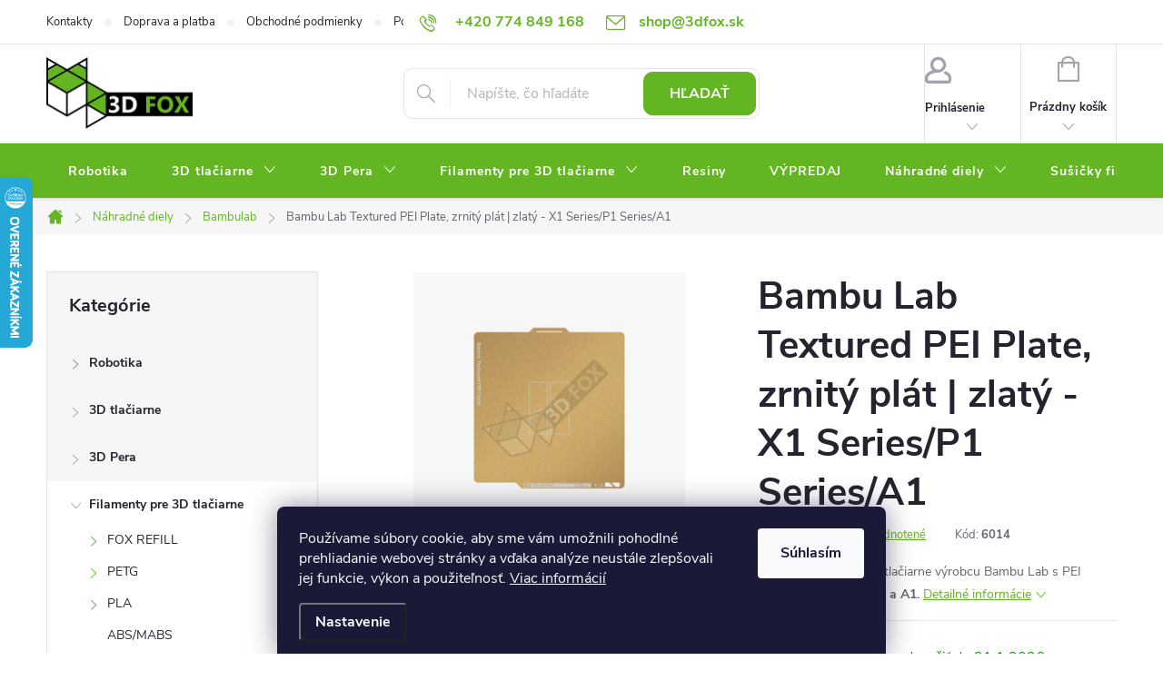

--- FILE ---
content_type: text/html; charset=utf-8
request_url: https://shop.3dfox.sk/bambu-lab-textured-pei-plate--zrnity-plat-zlaty/
body_size: 32440
content:
<!doctype html><html lang="sk" dir="ltr" class="header-background-light external-fonts-loaded"><head><meta charset="utf-8" /><meta name="viewport" content="width=device-width,initial-scale=1" /><title>Bambu Lab Textured PEI Plate, zrnitý plát | zlatý - X1 Series/P1 Series/A1 len za €63,74 ✅ | Náhradné diely pre tlačiarne Bambulab ✅ | 3D FOX shop SK</title><link rel="preconnect" href="https://cdn.myshoptet.com" /><link rel="dns-prefetch" href="https://cdn.myshoptet.com" /><link rel="preload" href="https://cdn.myshoptet.com/prj/dist/master/cms/libs/jquery/jquery-1.11.3.min.js" as="script" /><link href="https://cdn.myshoptet.com/prj/dist/master/cms/templates/frontend_templates/shared/css/font-face/source-sans-3.css" rel="stylesheet"><link href="https://cdn.myshoptet.com/prj/dist/master/cms/templates/frontend_templates/shared/css/font-face/exo-2.css" rel="stylesheet"><script>
dataLayer = [];
dataLayer.push({'shoptet' : {
    "pageId": 1611,
    "pageType": "productDetail",
    "currency": "EUR",
    "currencyInfo": {
        "decimalSeparator": ",",
        "exchangeRate": 1,
        "priceDecimalPlaces": 2,
        "symbol": "\u20ac",
        "symbolLeft": 1,
        "thousandSeparator": " "
    },
    "language": "sk",
    "projectId": 501050,
    "product": {
        "id": 5029,
        "guid": "5d0f510a-bbe6-11ee-90da-aa229da30aba",
        "hasVariants": false,
        "codes": [
            {
                "code": 6014
            }
        ],
        "code": "6014",
        "name": "Bambu Lab Textured PEI Plate, zrnit\u00fd pl\u00e1t | zlat\u00fd - X1 Series\/P1 Series\/A1",
        "appendix": "",
        "weight": 0.5,
        "manufacturer": "Bambu Lab",
        "manufacturerGuid": "1EF533477A6A60B48744DA0BA3DED3EE",
        "currentCategory": "N\u00e1hradn\u00e9 diely pre 3D tla\u010diarne | N\u00e1hradn\u00e9 diely pre tla\u010diarne Bambulab",
        "currentCategoryGuid": "a4fbaf35-6dc6-11ee-8498-ae9bead08f02",
        "defaultCategory": "N\u00e1hradn\u00e9 diely pre 3D tla\u010diarne | N\u00e1hradn\u00e9 diely pre tla\u010diarne Bambulab",
        "defaultCategoryGuid": "a4fbaf35-6dc6-11ee-8498-ae9bead08f02",
        "currency": "EUR",
        "priceWithVat": 63.740000000000002
    },
    "stocks": [
        {
            "id": "ext",
            "title": "Sklad",
            "isDeliveryPoint": 0,
            "visibleOnEshop": 1
        }
    ],
    "cartInfo": {
        "id": null,
        "freeShipping": false,
        "freeShippingFrom": 0,
        "leftToFreeGift": {
            "formattedPrice": "\u20ac0",
            "priceLeft": 0
        },
        "freeGift": false,
        "leftToFreeShipping": {
            "priceLeft": 0,
            "dependOnRegion": 0,
            "formattedPrice": "\u20ac0"
        },
        "discountCoupon": [],
        "getNoBillingShippingPrice": {
            "withoutVat": 0,
            "vat": 0,
            "withVat": 0
        },
        "cartItems": [],
        "taxMode": "OSS"
    },
    "cart": [],
    "customer": {
        "priceRatio": 1,
        "priceListId": 1,
        "groupId": null,
        "registered": false,
        "mainAccount": false
    }
}});
dataLayer.push({'cookie_consent' : {
    "marketing": "denied",
    "analytics": "denied"
}});
document.addEventListener('DOMContentLoaded', function() {
    shoptet.consent.onAccept(function(agreements) {
        if (agreements.length == 0) {
            return;
        }
        dataLayer.push({
            'cookie_consent' : {
                'marketing' : (agreements.includes(shoptet.config.cookiesConsentOptPersonalisation)
                    ? 'granted' : 'denied'),
                'analytics': (agreements.includes(shoptet.config.cookiesConsentOptAnalytics)
                    ? 'granted' : 'denied')
            },
            'event': 'cookie_consent'
        });
    });
});
</script>
<meta property="og:type" content="website"><meta property="og:site_name" content="shop.3dfox.sk"><meta property="og:url" content="https://shop.3dfox.sk/bambu-lab-textured-pei-plate--zrnity-plat-zlaty/"><meta property="og:title" content="Bambu Lab Textured PEI Plate, zrnitý plát | zlatý - X1 Series/P1 Series/A1 len za €63,74 ✅ | Náhradné diely pre tlačiarne Bambulab ✅ | 3D FOX shop SK"><meta name="author" content="3D FOX shop SK"><meta name="web_author" content="Shoptet.sk"><meta name="dcterms.rightsHolder" content="shop.3dfox.sk"><meta name="robots" content="index,follow"><meta property="og:image" content="https://cdn.myshoptet.com/usr/shop.3dfox.sk/user/shop/big/5029_logo-659046ed-eecc-4aca-b281-ad7bd4f8a778-1600x1600.jpg?65e520cf"><meta property="og:description" content="Bambu Lab Textured PEI Plate, zrnitý plát | zlatý - X1 Series/P1 Series/A1 z kategórie Náhradné diely pre tlačiarne Bambulab len za €63,74 ✅ | 3D FOX shop SK | Zrnitý tlačový plát pre tlačiarne výrobcu Bambu Lab s PEI vrstvou pre rad X1, P1 a A1."><meta name="description" content="Bambu Lab Textured PEI Plate, zrnitý plát | zlatý - X1 Series/P1 Series/A1 z kategórie Náhradné diely pre tlačiarne Bambulab len za €63,74 ✅ | 3D FOX shop SK | Zrnitý tlačový plát pre tlačiarne výrobcu Bambu Lab s PEI vrstvou pre rad X1, P1 a A1."><meta property="product:price:amount" content="63.74"><meta property="product:price:currency" content="EUR"><style>:root {--color-primary: #63B521;--color-primary-h: 93;--color-primary-s: 69%;--color-primary-l: 42%;--color-primary-hover: #4a8718;--color-primary-hover-h: 93;--color-primary-hover-s: 70%;--color-primary-hover-l: 31%;--color-secondary: #188EF0;--color-secondary-h: 207;--color-secondary-s: 88%;--color-secondary-l: 52%;--color-secondary-hover: #63B521;--color-secondary-hover-h: 93;--color-secondary-hover-s: 69%;--color-secondary-hover-l: 42%;--color-tertiary: #b1da90;--color-tertiary-h: 93;--color-tertiary-s: 50%;--color-tertiary-l: 71%;--color-tertiary-hover: #63B521;--color-tertiary-hover-h: 93;--color-tertiary-hover-s: 69%;--color-tertiary-hover-l: 42%;--color-header-background: #ffffff;--template-font: "Source Sans 3";--template-headings-font: "Exo 2";--header-background-url: url("[data-uri]");--cookies-notice-background: #1A1937;--cookies-notice-color: #F8FAFB;--cookies-notice-button-hover: #f5f5f5;--cookies-notice-link-hover: #27263f;--templates-update-management-preview-mode-content: "Náhľad aktualizácií šablóny je aktívny pre váš prehliadač."}</style>
    <script>var shoptet = shoptet || {};</script>
    <script src="https://cdn.myshoptet.com/prj/dist/master/shop/dist/main-3g-header.js.05f199e7fd2450312de2.js"></script>
<!-- User include --><!-- service 776(417) html code header -->
<link type="text/css" rel="stylesheet" media="all"  href="https://cdn.myshoptet.com/usr/paxio.myshoptet.com/user/documents/blank/style.css?v1602546"/>
<link href="https://cdn.myshoptet.com/prj/dist/master/shop/dist/font-shoptet-11.css.62c94c7785ff2cea73b2.css" rel="stylesheet">
<link href="https://cdn.myshoptet.com/usr/paxio.myshoptet.com/user/documents/blank/ikony.css?v9" rel="stylesheet">
<link type="text/css" rel="stylesheet" media="screen"  href="https://cdn.myshoptet.com/usr/paxio.myshoptet.com/user/documents/blank/preklady.css?v27" />
<link rel="stylesheet" href="https://cdn.myshoptet.com/usr/paxio.myshoptet.com/user/documents/blank/Slider/slick.css" />
<link rel="stylesheet" href="https://cdn.myshoptet.com/usr/paxio.myshoptet.com/user/documents/blank/Slider/slick-theme.css?v4" />
<link rel="stylesheet" href="https://cdn.myshoptet.com/usr/paxio.myshoptet.com/user/documents/blank/Slider/slick-classic.css?v3" />

<!-- api 473(125) html code header -->

                <style>
                    #order-billing-methods .radio-wrapper[data-guid="a87d5cdd-9b1f-11ed-adb3-246e96436e9c"]:not(.cggooglepay), #order-billing-methods .radio-wrapper[data-guid="a8909847-9b1f-11ed-adb3-246e96436e9c"]:not(.cggooglepay), #order-billing-methods .radio-wrapper[data-guid="d9a2888f-53b8-11ed-adb3-246e96436e9c"]:not(.cgapplepay) {
                        display: none;
                    }
                </style>
                <script type="text/javascript">
                    document.addEventListener('DOMContentLoaded', function() {
                        if (getShoptetDataLayer('pageType') === 'billingAndShipping') {
                            
                try {
                    if (window.ApplePaySession && window.ApplePaySession.canMakePayments()) {
                        
                        if (document.querySelector('#order-billing-methods .radio-wrapper[data-guid="d9a2888f-53b8-11ed-adb3-246e96436e9c"]')) {
                            document.querySelector('#order-billing-methods .radio-wrapper[data-guid="d9a2888f-53b8-11ed-adb3-246e96436e9c"]').classList.add('cgapplepay');
                        }
                        
                    }
                } catch (err) {} 
            
                            
                const cgBaseCardPaymentMethod = {
                        type: 'CARD',
                        parameters: {
                            allowedAuthMethods: ["PAN_ONLY", "CRYPTOGRAM_3DS"],
                            allowedCardNetworks: [/*"AMEX", "DISCOVER", "INTERAC", "JCB",*/ "MASTERCARD", "VISA"]
                        }
                };
                
                function cgLoadScript(src, callback)
                {
                    var s,
                        r,
                        t;
                    r = false;
                    s = document.createElement('script');
                    s.type = 'text/javascript';
                    s.src = src;
                    s.onload = s.onreadystatechange = function() {
                        if ( !r && (!this.readyState || this.readyState == 'complete') )
                        {
                            r = true;
                            callback();
                        }
                    };
                    t = document.getElementsByTagName('script')[0];
                    t.parentNode.insertBefore(s, t);
                } 
                
                function cgGetGoogleIsReadyToPayRequest() {
                    return Object.assign(
                        {},
                        {
                            apiVersion: 2,
                            apiVersionMinor: 0
                        },
                        {
                            allowedPaymentMethods: [cgBaseCardPaymentMethod]
                        }
                    );
                }

                function onCgGooglePayLoaded() {
                    let paymentsClient = new google.payments.api.PaymentsClient({environment: 'PRODUCTION'});
                    paymentsClient.isReadyToPay(cgGetGoogleIsReadyToPayRequest()).then(function(response) {
                        if (response.result) {
                            
                        if (document.querySelector('#order-billing-methods .radio-wrapper[data-guid="a87d5cdd-9b1f-11ed-adb3-246e96436e9c"]')) {
                            document.querySelector('#order-billing-methods .radio-wrapper[data-guid="a87d5cdd-9b1f-11ed-adb3-246e96436e9c"]').classList.add('cggooglepay');
                        }
                        

                        if (document.querySelector('#order-billing-methods .radio-wrapper[data-guid="a8909847-9b1f-11ed-adb3-246e96436e9c"]')) {
                            document.querySelector('#order-billing-methods .radio-wrapper[data-guid="a8909847-9b1f-11ed-adb3-246e96436e9c"]').classList.add('cggooglepay');
                        }
                        	 	 	 	 	 
                        }
                    })
                    .catch(function(err) {});
                }
                
                cgLoadScript('https://pay.google.com/gp/p/js/pay.js', onCgGooglePayLoaded);
            
                        }
                    });
                </script> 
                
<!-- project html code header -->
<style>
/* TRVALÉ ZOBRAZENÍ POLE PRO SLEVOVÝ KUPON */

.discount-coupon:not(.uplatneno) form {display: block;margin-top: 0;}
.kupon-odkaz{display: none;}

/* PŘIDÁNÍ E-MAILOVÉ ADRESY DO HLAVIČKY WEBU */

@media screen and (min-width: 1200px){
.top-navigation-bar .project-email {display: inline-block;font-size: 16px;font-weight: bold;margin-left: 24px;color: var(--color-primary);}
a.project-email::before {content: '\e910';font-size: 16px;}
}
@media screen and (min-width: 360px) and (max-width: 767px){
.top-navigation-contacts{display: block !important;}
.top-navigation-contacts .project-phone{display: none !important;}
.top-navigation-contacts .project-email{display: block !important;position: absolute;right: 164px;top: 15px;color: #A3A3AF;}
a.project-email::before {content: '\e910';}
.top-navigation-contacts .project-email span{display: none;}
}
/* ZMĚNA BARVY POZADÍ HLAVNÍHO MENU */

@media screen and (min-width: 768px) {
#header::after{background-color: #63B521;} /* BARVA POZADÍ MENU */
.navigation-in {background-color: transparent;}
.navigation-in > ul > li > a, .submenu-arrow::after {color: #fff;} /* BARVA TEXTU V MENU */
.menu-helper::after {color: #fff;} /* BARVA HAMBURGERU */

.navigation-in > ul > li.ext a:after{background: #4a8718; bottom: -3px;} /*šipečka submenu*/


/* TLAČÍTKA SE ZAOBALENÝMI ROHY */

.btn:not(.cart-count), .compact-form .form-control, .pagination > a, .pagination > strong, a.login-btn{border-radius: 10px;}

/* ÚPRAVA VELIKOSTI LOGA V HLAVIČCE - ČÍSLICE 60 UDÁVÁ VÝŠKU LOGA V PIXELECH*/

#header .site-name a img {max-height: 80px;}

.navigation-in>ul>li.ext>ul>li>a {background: none !important;}

/*Hover menu podbarvení */
/*.navigation-in ul li a:hover {background-color: #4a8718;}*/
.navigation-in > ul > li:hover a{background:#4a8718;} /*Menu Text, hover*/
.navigation-in ul.menu-level-2 li a{background:none !important;}

.custom-footer__onlinePayments .text-center{text-align:left;}
</style>

<meta name="facebook-domain-verification" content="pae6ivnv8kp15fep5r60nospbtz5f2" />


<!-- /User include --><link rel="shortcut icon" href="/favicon.ico" type="image/x-icon" /><link rel="canonical" href="https://shop.3dfox.sk/bambu-lab-textured-pei-plate--zrnity-plat-zlaty/" />    <script>
        var _hwq = _hwq || [];
        _hwq.push(['setKey', '09E42FA1EB349B76EA6EB76A93AEAA2E']);
        _hwq.push(['setTopPos', '130']);
        _hwq.push(['showWidget', '21']);
        (function() {
            var ho = document.createElement('script');
            ho.src = 'https://sk.im9.cz/direct/i/gjs.php?n=wdgt&sak=09E42FA1EB349B76EA6EB76A93AEAA2E';
            var s = document.getElementsByTagName('script')[0]; s.parentNode.insertBefore(ho, s);
        })();
    </script>
    <!-- Global site tag (gtag.js) - Google Analytics -->
    <script async src="https://www.googletagmanager.com/gtag/js?id=G-XH64H2WTMD"></script>
    <script>
        
        window.dataLayer = window.dataLayer || [];
        function gtag(){dataLayer.push(arguments);}
        

                    console.debug('default consent data');

            gtag('consent', 'default', {"ad_storage":"denied","analytics_storage":"denied","ad_user_data":"denied","ad_personalization":"denied","wait_for_update":500});
            dataLayer.push({
                'event': 'default_consent'
            });
        
        gtag('js', new Date());

        
                gtag('config', 'G-XH64H2WTMD', {"groups":"GA4","send_page_view":false,"content_group":"productDetail","currency":"EUR","page_language":"sk"});
        
                gtag('config', 'AW-11020063825', {"allow_enhanced_conversions":true});
        
        
        
        
        
                    gtag('event', 'page_view', {"send_to":"GA4","page_language":"sk","content_group":"productDetail","currency":"EUR"});
        
                gtag('set', 'currency', 'EUR');

        gtag('event', 'view_item', {
            "send_to": "UA",
            "items": [
                {
                    "id": "6014",
                    "name": "Bambu Lab Textured PEI Plate, zrnit\u00fd pl\u00e1t | zlat\u00fd - X1 Series\/P1 Series\/A1",
                    "category": "N\u00e1hradn\u00e9 diely pre 3D tla\u010diarne \/ N\u00e1hradn\u00e9 diely pre tla\u010diarne Bambulab",
                                        "brand": "Bambu Lab",
                                                            "price": 51.82
                }
            ]
        });
        
        
        
        
        
                    gtag('event', 'view_item', {"send_to":"GA4","page_language":"sk","content_group":"productDetail","value":51.82,"currency":"EUR","items":[{"item_id":"6014","item_name":"Bambu Lab Textured PEI Plate, zrnit\u00fd pl\u00e1t | zlat\u00fd - X1 Series\/P1 Series\/A1","item_brand":"Bambu Lab","item_category":"N\u00e1hradn\u00e9 diely pre 3D tla\u010diarne","item_category2":"N\u00e1hradn\u00e9 diely pre tla\u010diarne Bambulab","price":51.82,"quantity":1,"index":0}]});
        
        
        
        
        
        
        
        document.addEventListener('DOMContentLoaded', function() {
            if (typeof shoptet.tracking !== 'undefined') {
                for (var id in shoptet.tracking.bannersList) {
                    gtag('event', 'view_promotion', {
                        "send_to": "UA",
                        "promotions": [
                            {
                                "id": shoptet.tracking.bannersList[id].id,
                                "name": shoptet.tracking.bannersList[id].name,
                                "position": shoptet.tracking.bannersList[id].position
                            }
                        ]
                    });
                }
            }

            shoptet.consent.onAccept(function(agreements) {
                if (agreements.length !== 0) {
                    console.debug('gtag consent accept');
                    var gtagConsentPayload =  {
                        'ad_storage': agreements.includes(shoptet.config.cookiesConsentOptPersonalisation)
                            ? 'granted' : 'denied',
                        'analytics_storage': agreements.includes(shoptet.config.cookiesConsentOptAnalytics)
                            ? 'granted' : 'denied',
                                                                                                'ad_user_data': agreements.includes(shoptet.config.cookiesConsentOptPersonalisation)
                            ? 'granted' : 'denied',
                        'ad_personalization': agreements.includes(shoptet.config.cookiesConsentOptPersonalisation)
                            ? 'granted' : 'denied',
                        };
                    console.debug('update consent data', gtagConsentPayload);
                    gtag('consent', 'update', gtagConsentPayload);
                    dataLayer.push(
                        { 'event': 'update_consent' }
                    );
                }
            });
        });
    </script>
<script>
    (function(t, r, a, c, k, i, n, g) { t['ROIDataObject'] = k;
    t[k]=t[k]||function(){ (t[k].q=t[k].q||[]).push(arguments) },t[k].c=i;n=r.createElement(a),
    g=r.getElementsByTagName(a)[0];n.async=1;n.src=c;g.parentNode.insertBefore(n,g)
    })(window, document, 'script', '//www.heureka.sk/ocm/sdk.js?source=shoptet&version=2&page=product_detail', 'heureka', 'sk');

    heureka('set_user_consent', 0);
</script>
</head><body class="desktop id-1611 in-nahradne-diely-pre-tlaciarne-bambulab template-11 type-product type-detail multiple-columns-body columns-mobile-2 columns-3 blank-mode blank-mode-css ums_forms_redesign--off ums_a11y_category_page--on ums_discussion_rating_forms--off ums_flags_display_unification--on ums_a11y_login--on mobile-header-version-1">
        <div id="fb-root"></div>
        <script>
            window.fbAsyncInit = function() {
                FB.init({
//                    appId            : 'your-app-id',
                    autoLogAppEvents : true,
                    xfbml            : true,
                    version          : 'v19.0'
                });
            };
        </script>
        <script async defer crossorigin="anonymous" src="https://connect.facebook.net/sk_SK/sdk.js"></script>    <div class="siteCookies siteCookies--bottom siteCookies--dark js-siteCookies" role="dialog" data-testid="cookiesPopup" data-nosnippet>
        <div class="siteCookies__form">
            <div class="siteCookies__content">
                <div class="siteCookies__text">
                    Používame súbory cookie, aby sme vám umožnili pohodlné prehliadanie webovej stránky a vďaka analýze neustále zlepšovali jej funkcie, výkon a použiteľnosť. <a href="/podmienky-ochrany-osobnych-udajov/" target="_blank" rel="noopener noreferrer">Viac informácií</a>
                </div>
                <p class="siteCookies__links">
                    <button class="siteCookies__link js-cookies-settings" aria-label="Nastavenia cookies" data-testid="cookiesSettings">Nastavenie</button>
                </p>
            </div>
            <div class="siteCookies__buttonWrap">
                                <button class="siteCookies__button js-cookiesConsentSubmit" value="all" aria-label="Prijať cookies" data-testid="buttonCookiesAccept">Súhlasím</button>
            </div>
        </div>
        <script>
            document.addEventListener("DOMContentLoaded", () => {
                const siteCookies = document.querySelector('.js-siteCookies');
                document.addEventListener("scroll", shoptet.common.throttle(() => {
                    const st = document.documentElement.scrollTop;
                    if (st > 1) {
                        siteCookies.classList.add('siteCookies--scrolled');
                    } else {
                        siteCookies.classList.remove('siteCookies--scrolled');
                    }
                }, 100));
            });
        </script>
    </div>
<a href="#content" class="skip-link sr-only">Prejsť na obsah</a><div class="overall-wrapper"><div class="user-action"><div class="container">
    <div class="user-action-in">
                    <div id="login" class="user-action-login popup-widget login-widget" role="dialog" aria-labelledby="loginHeading">
        <div class="popup-widget-inner">
                            <h2 id="loginHeading">Prihlásenie k vášmu účtu</h2><div id="customerLogin"><form action="/action/Customer/Login/" method="post" id="formLoginIncluded" class="csrf-enabled formLogin" data-testid="formLogin"><input type="hidden" name="referer" value="" /><div class="form-group"><div class="input-wrapper email js-validated-element-wrapper no-label"><input type="email" name="email" class="form-control" autofocus placeholder="E-mailová adresa (napr. jan@novak.sk)" data-testid="inputEmail" autocomplete="email" required /></div></div><div class="form-group"><div class="input-wrapper password js-validated-element-wrapper no-label"><input type="password" name="password" class="form-control" placeholder="Heslo" data-testid="inputPassword" autocomplete="current-password" required /><span class="no-display">Nemôžete vyplniť toto pole</span><input type="text" name="surname" value="" class="no-display" /></div></div><div class="form-group"><div class="login-wrapper"><button type="submit" class="btn btn-secondary btn-text btn-login" data-testid="buttonSubmit">Prihlásiť sa</button><div class="password-helper"><a href="/registracia/" data-testid="signup" rel="nofollow">Nová registrácia</a><a href="/klient/zabudnute-heslo/" rel="nofollow">Zabudnuté heslo</a></div></div></div></form>
</div>                    </div>
    </div>

                            <div id="cart-widget" class="user-action-cart popup-widget cart-widget loader-wrapper" data-testid="popupCartWidget" role="dialog" aria-hidden="true">
    <div class="popup-widget-inner cart-widget-inner place-cart-here">
        <div class="loader-overlay">
            <div class="loader"></div>
        </div>
    </div>

    <div class="cart-widget-button">
        <a href="/kosik/" class="btn btn-conversion" id="continue-order-button" rel="nofollow" data-testid="buttonNextStep">Pokračovať do košíka</a>
    </div>
</div>
            </div>
</div>
</div><div class="top-navigation-bar" data-testid="topNavigationBar">

    <div class="container">

        <div class="top-navigation-contacts">
            <strong>Zákaznícka podpora:</strong><a href="tel:+420774849168" class="project-phone" aria-label="Zavolať na +420774849168" data-testid="contactboxPhone"><span>+420 774 849 168</span></a><a href="mailto:shop@3dfox.sk" class="project-email" data-testid="contactboxEmail"><span>shop@3dfox.sk</span></a>        </div>

                            <div class="top-navigation-menu">
                <div class="top-navigation-menu-trigger"></div>
                <ul class="top-navigation-bar-menu">
                                            <li class="top-navigation-menu-item-29">
                            <a href="/kontakty/">Kontakty</a>
                        </li>
                                            <li class="top-navigation-menu-item-1582">
                            <a href="/doprava-a-platba/">Doprava a platba</a>
                        </li>
                                            <li class="top-navigation-menu-item-39">
                            <a href="/obchodne-podmienky/">Obchodné podmienky</a>
                        </li>
                                            <li class="top-navigation-menu-item-691">
                            <a href="/podmienky-ochrany-osobnych-udajov/">Podmienky ochrany osobných údajov</a>
                        </li>
                                    </ul>
                <ul class="top-navigation-bar-menu-helper"></ul>
            </div>
        
        <div class="top-navigation-tools">
            <div class="responsive-tools">
                <a href="#" class="toggle-window" data-target="search" aria-label="Hľadať" data-testid="linkSearchIcon"></a>
                                                            <a href="#" class="toggle-window" data-target="login"></a>
                                                    <a href="#" class="toggle-window" data-target="navigation" aria-label="Menu" data-testid="hamburgerMenu"></a>
            </div>
                        <button class="top-nav-button top-nav-button-login toggle-window" type="button" data-target="login" aria-haspopup="dialog" aria-controls="login" aria-expanded="false" data-testid="signin"><span>Prihlásenie</span></button>        </div>

    </div>

</div>
<header id="header"><div class="container navigation-wrapper">
    <div class="header-top">
        <div class="site-name-wrapper">
            <div class="site-name"><a href="/" data-testid="linkWebsiteLogo"><img src="https://cdn.myshoptet.com/usr/shop.3dfox.sk/user/logos/logo-3dfox_2021.png" alt="3D FOX shop SK" fetchpriority="low" /></a></div>        </div>
        <div class="search" itemscope itemtype="https://schema.org/WebSite">
            <meta itemprop="headline" content="Náhradné diely pre tlačiarne Bambulab"/><meta itemprop="url" content="https://shop.3dfox.sk"/><meta itemprop="text" content="Bambu Lab Textured PEI Plate, zrnitý plát | zlatý - X1 Series/P1 Series/A1 z kategórie Náhradné diely pre tlačiarne Bambulab len za €63,74 ✅ | 3D FOX shop SK | Zrnitý tlačový plát pre tlačiarne výrobcu Bambu Lab s PEI vrstvou pre rad X1, P1 a A1."/>            <form action="/action/ProductSearch/prepareString/" method="post"
    id="formSearchForm" class="search-form compact-form js-search-main"
    itemprop="potentialAction" itemscope itemtype="https://schema.org/SearchAction" data-testid="searchForm">
    <fieldset>
        <meta itemprop="target"
            content="https://shop.3dfox.sk/vyhladavanie/?string={string}"/>
        <input type="hidden" name="language" value="sk"/>
        
            
<input
    type="search"
    name="string"
        class="query-input form-control search-input js-search-input"
    placeholder="Napíšte, čo hľadáte"
    autocomplete="off"
    required
    itemprop="query-input"
    aria-label="Vyhľadávanie"
    data-testid="searchInput"
>
            <button type="submit" class="btn btn-default" data-testid="searchBtn">Hľadať</button>
        
    </fieldset>
</form>
        </div>
        <div class="navigation-buttons">
                
    <a href="/kosik/" class="btn btn-icon toggle-window cart-count" data-target="cart" data-hover="true" data-redirect="true" data-testid="headerCart" rel="nofollow" aria-haspopup="dialog" aria-expanded="false" aria-controls="cart-widget">
        
                <span class="sr-only">Nákupný košík</span>
        
            <span class="cart-price visible-lg-inline-block" data-testid="headerCartPrice">
                                    Prázdny košík                            </span>
        
    
            </a>
        </div>
    </div>
    <nav id="navigation" aria-label="Hlavné menu" data-collapsible="true"><div class="navigation-in menu"><ul class="menu-level-1" role="menubar" data-testid="headerMenuItems"><li class="menu-item-1949" role="none"><a href="/robotika/" data-testid="headerMenuItem" role="menuitem" aria-expanded="false"><b>Robotika</b></a></li>
<li class="menu-item-1201 ext" role="none"><a href="/3d-tlaciarne/" data-testid="headerMenuItem" role="menuitem" aria-haspopup="true" aria-expanded="false"><b>3D tlačiarne</b><span class="submenu-arrow"></span></a><ul class="menu-level-2" aria-label="3D tlačiarne" tabindex="-1" role="menu"><li class="menu-item-1252" role="none"><a href="/anycubic-tlaciarne/" class="menu-image" data-testid="headerMenuItem" tabindex="-1" aria-hidden="true"><img src="data:image/svg+xml,%3Csvg%20width%3D%22140%22%20height%3D%22100%22%20xmlns%3D%22http%3A%2F%2Fwww.w3.org%2F2000%2Fsvg%22%3E%3C%2Fsvg%3E" alt="" aria-hidden="true" width="140" height="100"  data-src="https://cdn.myshoptet.com/usr/shop.3dfox.sk/user/categories/thumb/3d-tiskarny_anycubic.png" fetchpriority="low" /></a><div><a href="/anycubic-tlaciarne/" data-testid="headerMenuItem" role="menuitem"><span>Anycubic tlačiarne</span></a>
                        </div></li><li class="menu-item-1267" role="none"><a href="/tlac-cokolady/" class="menu-image" data-testid="headerMenuItem" tabindex="-1" aria-hidden="true"><img src="data:image/svg+xml,%3Csvg%20width%3D%22140%22%20height%3D%22100%22%20xmlns%3D%22http%3A%2F%2Fwww.w3.org%2F2000%2Fsvg%22%3E%3C%2Fsvg%3E" alt="" aria-hidden="true" width="140" height="100"  data-src="https://cdn.myshoptet.com/usr/shop.3dfox.sk/user/categories/thumb/heart2.jpg" fetchpriority="low" /></a><div><a href="/tlac-cokolady/" data-testid="headerMenuItem" role="menuitem"><span>Tlač čokolády</span></a>
                        </div></li><li class="menu-item-1602" role="none"><a href="/bambu-lab-tlaciarne/" class="menu-image" data-testid="headerMenuItem" tabindex="-1" aria-hidden="true"><img src="data:image/svg+xml,%3Csvg%20width%3D%22140%22%20height%3D%22100%22%20xmlns%3D%22http%3A%2F%2Fwww.w3.org%2F2000%2Fsvg%22%3E%3C%2Fsvg%3E" alt="" aria-hidden="true" width="140" height="100"  data-src="https://cdn.myshoptet.com/usr/shop.3dfox.sk/user/categories/thumb/x1c.png" fetchpriority="low" /></a><div><a href="/bambu-lab-tlaciarne/" data-testid="headerMenuItem" role="menuitem"><span>Bambu Lab 3D tlačiarne</span></a>
                        </div></li><li class="menu-item-1608" role="none"><a href="/gravirovacie-tlaciarne/" class="menu-image" data-testid="headerMenuItem" tabindex="-1" aria-hidden="true"><img src="data:image/svg+xml,%3Csvg%20width%3D%22140%22%20height%3D%22100%22%20xmlns%3D%22http%3A%2F%2Fwww.w3.org%2F2000%2Fsvg%22%3E%3C%2Fsvg%3E" alt="" aria-hidden="true" width="140" height="100"  data-src="https://cdn.myshoptet.com/usr/shop.3dfox.sk/user/categories/thumb/gravirovacie_tlaciarne.png" fetchpriority="low" /></a><div><a href="/gravirovacie-tlaciarne/" data-testid="headerMenuItem" role="menuitem"><span>Gravírovacie tlaciarne</span></a>
                        </div></li></ul></li>
<li class="menu-item-1195 ext" role="none"><a href="/3d-pera-2/" data-testid="headerMenuItem" role="menuitem" aria-haspopup="true" aria-expanded="false"><b>3D Pera</b><span class="submenu-arrow"></span></a><ul class="menu-level-2" aria-label="3D Pera" tabindex="-1" role="menu"><li class="menu-item-1246" role="none"><a href="/naplne-do-3d-pera/" class="menu-image" data-testid="headerMenuItem" tabindex="-1" aria-hidden="true"><img src="data:image/svg+xml,%3Csvg%20width%3D%22140%22%20height%3D%22100%22%20xmlns%3D%22http%3A%2F%2Fwww.w3.org%2F2000%2Fsvg%22%3E%3C%2Fsvg%3E" alt="" aria-hidden="true" width="140" height="100"  data-src="https://cdn.myshoptet.com/usr/shop.3dfox.sk/user/categories/thumb/naplne.jpg" fetchpriority="low" /></a><div><a href="/naplne-do-3d-pera/" data-testid="headerMenuItem" role="menuitem"><span>Náplne</span></a>
                        </div></li><li class="menu-item-1243" role="none"><a href="/3d-pera/" class="menu-image" data-testid="headerMenuItem" tabindex="-1" aria-hidden="true"><img src="data:image/svg+xml,%3Csvg%20width%3D%22140%22%20height%3D%22100%22%20xmlns%3D%22http%3A%2F%2Fwww.w3.org%2F2000%2Fsvg%22%3E%3C%2Fsvg%3E" alt="" aria-hidden="true" width="140" height="100"  data-src="https://cdn.myshoptet.com/usr/shop.3dfox.sk/user/categories/thumb/3dpera.jpg" fetchpriority="low" /></a><div><a href="/3d-pera/" data-testid="headerMenuItem" role="menuitem"><span>3D Pera</span></a>
                        </div></li><li class="menu-item-1249" role="none"><a href="/podlozky-pre-3d-pera/" class="menu-image" data-testid="headerMenuItem" tabindex="-1" aria-hidden="true"><img src="data:image/svg+xml,%3Csvg%20width%3D%22140%22%20height%3D%22100%22%20xmlns%3D%22http%3A%2F%2Fwww.w3.org%2F2000%2Fsvg%22%3E%3C%2Fsvg%3E" alt="" aria-hidden="true" width="140" height="100"  data-src="https://cdn.myshoptet.com/usr/shop.3dfox.sk/user/categories/thumb/seda3.jpg" fetchpriority="low" /></a><div><a href="/podlozky-pre-3d-pera/" data-testid="headerMenuItem" role="menuitem"><span>Podložky</span></a>
                        </div></li></ul></li>
<li class="menu-item-1721 ext" role="none"><a href="/filamenty-pre-3d-tlaciarne/" data-testid="headerMenuItem" role="menuitem" aria-haspopup="true" aria-expanded="false"><b>Filamenty pre 3D tlačiarne</b><span class="submenu-arrow"></span></a><ul class="menu-level-2" aria-label="Filamenty pre 3D tlačiarne" tabindex="-1" role="menu"><li class="menu-item-1724 has-third-level" role="none"><a href="/fox-refilly-2/" class="menu-image" data-testid="headerMenuItem" tabindex="-1" aria-hidden="true"><img src="data:image/svg+xml,%3Csvg%20width%3D%22140%22%20height%3D%22100%22%20xmlns%3D%22http%3A%2F%2Fwww.w3.org%2F2000%2Fsvg%22%3E%3C%2Fsvg%3E" alt="" aria-hidden="true" width="140" height="100"  data-src="https://cdn.myshoptet.com/usr/shop.3dfox.sk/user/categories/thumb/n__vrh_bez_n__zvu_(4)-1.png" fetchpriority="low" /></a><div><a href="/fox-refilly-2/" data-testid="headerMenuItem" role="menuitem"><span>FOX REFILL</span></a>
                                                    <ul class="menu-level-3" role="menu">
                                                                    <li class="menu-item-1937" role="none">
                                        <a href="/pla/" data-testid="headerMenuItem" role="menuitem">
                                            PLA</a>,                                    </li>
                                                                    <li class="menu-item-1940" role="none">
                                        <a href="/petg/" data-testid="headerMenuItem" role="menuitem">
                                            PETG</a>,                                    </li>
                                                                    <li class="menu-item-1943" role="none">
                                        <a href="/asa/" data-testid="headerMenuItem" role="menuitem">
                                            ASA</a>,                                    </li>
                                                                    <li class="menu-item-1946" role="none">
                                        <a href="/abs/" data-testid="headerMenuItem" role="menuitem">
                                            ABS</a>                                    </li>
                                                            </ul>
                        </div></li><li class="menu-item-1757 has-third-level" role="none"><a href="/petg-filamenty/" class="menu-image" data-testid="headerMenuItem" tabindex="-1" aria-hidden="true"><img src="data:image/svg+xml,%3Csvg%20width%3D%22140%22%20height%3D%22100%22%20xmlns%3D%22http%3A%2F%2Fwww.w3.org%2F2000%2Fsvg%22%3E%3C%2Fsvg%3E" alt="" aria-hidden="true" width="140" height="100"  data-src="https://cdn.myshoptet.com/usr/shop.3dfox.sk/user/categories/thumb/piktogram_-_filament.png" fetchpriority="low" /></a><div><a href="/petg-filamenty/" data-testid="headerMenuItem" role="menuitem"><span>PETG</span></a>
                                                    <ul class="menu-level-3" role="menu">
                                                                    <li class="menu-item-1760" role="none">
                                        <a href="/petg-fox-refill/" data-testid="headerMenuItem" role="menuitem">
                                            PETG  FOX REFILL</a>                                    </li>
                                                            </ul>
                        </div></li><li class="menu-item-1766 has-third-level" role="none"><a href="/pla-filamenty/" class="menu-image" data-testid="headerMenuItem" tabindex="-1" aria-hidden="true"><img src="data:image/svg+xml,%3Csvg%20width%3D%22140%22%20height%3D%22100%22%20xmlns%3D%22http%3A%2F%2Fwww.w3.org%2F2000%2Fsvg%22%3E%3C%2Fsvg%3E" alt="" aria-hidden="true" width="140" height="100"  data-src="https://cdn.myshoptet.com/usr/shop.3dfox.sk/user/categories/thumb/piktogram_-_filament-1.png" fetchpriority="low" /></a><div><a href="/pla-filamenty/" data-testid="headerMenuItem" role="menuitem"><span>PLA</span></a>
                                                    <ul class="menu-level-3" role="menu">
                                                                    <li class="menu-item-1769" role="none">
                                        <a href="/pla-fox-refill/" data-testid="headerMenuItem" role="menuitem">
                                            PLA  FOX REFILL</a>                                    </li>
                                                            </ul>
                        </div></li><li class="menu-item-1817" role="none"><a href="/abs-mabs/" class="menu-image" data-testid="headerMenuItem" tabindex="-1" aria-hidden="true"><img src="data:image/svg+xml,%3Csvg%20width%3D%22140%22%20height%3D%22100%22%20xmlns%3D%22http%3A%2F%2Fwww.w3.org%2F2000%2Fsvg%22%3E%3C%2Fsvg%3E" alt="" aria-hidden="true" width="140" height="100"  data-src="https://cdn.myshoptet.com/usr/shop.3dfox.sk/user/categories/thumb/piktogram_-_filament-2.png" fetchpriority="low" /></a><div><a href="/abs-mabs/" data-testid="headerMenuItem" role="menuitem"><span>ABS/MABS</span></a>
                        </div></li><li class="menu-item-1820" role="none"><a href="/asa-filamenty/" class="menu-image" data-testid="headerMenuItem" tabindex="-1" aria-hidden="true"><img src="data:image/svg+xml,%3Csvg%20width%3D%22140%22%20height%3D%22100%22%20xmlns%3D%22http%3A%2F%2Fwww.w3.org%2F2000%2Fsvg%22%3E%3C%2Fsvg%3E" alt="" aria-hidden="true" width="140" height="100"  data-src="https://cdn.myshoptet.com/usr/shop.3dfox.sk/user/categories/thumb/piktogram_-_filament-3.png" fetchpriority="low" /></a><div><a href="/asa-filamenty/" data-testid="headerMenuItem" role="menuitem"><span>ASA</span></a>
                        </div></li><li class="menu-item-1811" role="none"><a href="/flex/" class="menu-image" data-testid="headerMenuItem" tabindex="-1" aria-hidden="true"><img src="data:image/svg+xml,%3Csvg%20width%3D%22140%22%20height%3D%22100%22%20xmlns%3D%22http%3A%2F%2Fwww.w3.org%2F2000%2Fsvg%22%3E%3C%2Fsvg%3E" alt="" aria-hidden="true" width="140" height="100"  data-src="https://cdn.myshoptet.com/usr/shop.3dfox.sk/user/categories/thumb/piktogram_-_filament-4.png" fetchpriority="low" /></a><div><a href="/flex/" data-testid="headerMenuItem" role="menuitem"><span>FLEXI/TPU</span></a>
                        </div></li><li class="menu-item-1814" role="none"><a href="/specialne-filamenty/" class="menu-image" data-testid="headerMenuItem" tabindex="-1" aria-hidden="true"><img src="data:image/svg+xml,%3Csvg%20width%3D%22140%22%20height%3D%22100%22%20xmlns%3D%22http%3A%2F%2Fwww.w3.org%2F2000%2Fsvg%22%3E%3C%2Fsvg%3E" alt="" aria-hidden="true" width="140" height="100"  data-src="https://cdn.myshoptet.com/usr/shop.3dfox.sk/user/categories/thumb/piktogram_-_filament-5.png" fetchpriority="low" /></a><div><a href="/specialne-filamenty/" data-testid="headerMenuItem" role="menuitem"><span>Špeciálne filamenty</span></a>
                        </div></li><li class="menu-item-1952" role="none"><a href="/cf-a-gf-filamenty/" class="menu-image" data-testid="headerMenuItem" tabindex="-1" aria-hidden="true"><img src="data:image/svg+xml,%3Csvg%20width%3D%22140%22%20height%3D%22100%22%20xmlns%3D%22http%3A%2F%2Fwww.w3.org%2F2000%2Fsvg%22%3E%3C%2Fsvg%3E" alt="" aria-hidden="true" width="140" height="100"  data-src="https://cdn.myshoptet.com/usr/shop.3dfox.sk/user/categories/thumb/piktogram_-_filament-6.png" fetchpriority="low" /></a><div><a href="/cf-a-gf-filamenty/" data-testid="headerMenuItem" role="menuitem"><span>CF/GF</span></a>
                        </div></li><li class="menu-item-1964" role="none"><a href="/pa-nylon-filamenty/" class="menu-image" data-testid="headerMenuItem" tabindex="-1" aria-hidden="true"><img src="data:image/svg+xml,%3Csvg%20width%3D%22140%22%20height%3D%22100%22%20xmlns%3D%22http%3A%2F%2Fwww.w3.org%2F2000%2Fsvg%22%3E%3C%2Fsvg%3E" alt="" aria-hidden="true" width="140" height="100"  data-src="https://cdn.myshoptet.com/usr/shop.3dfox.sk/user/categories/thumb/piktogram_-_filament.png" fetchpriority="low" /></a><div><a href="/pa-nylon-filamenty/" data-testid="headerMenuItem" role="menuitem"><span>PA/Nylon</span></a>
                        </div></li><li class="menu-item-1955" role="none"><a href="/wood-filamenty/" class="menu-image" data-testid="headerMenuItem" tabindex="-1" aria-hidden="true"><img src="data:image/svg+xml,%3Csvg%20width%3D%22140%22%20height%3D%22100%22%20xmlns%3D%22http%3A%2F%2Fwww.w3.org%2F2000%2Fsvg%22%3E%3C%2Fsvg%3E" alt="" aria-hidden="true" width="140" height="100"  data-src="https://cdn.myshoptet.com/usr/shop.3dfox.sk/user/categories/thumb/piktogram_-_filament-7.png" fetchpriority="low" /></a><div><a href="/wood-filamenty/" data-testid="headerMenuItem" role="menuitem"><span>Wood/Drevo</span></a>
                        </div></li><li class="menu-item-1958" role="none"><a href="/glow-svietiaca-filamenty/" class="menu-image" data-testid="headerMenuItem" tabindex="-1" aria-hidden="true"><img src="data:image/svg+xml,%3Csvg%20width%3D%22140%22%20height%3D%22100%22%20xmlns%3D%22http%3A%2F%2Fwww.w3.org%2F2000%2Fsvg%22%3E%3C%2Fsvg%3E" alt="" aria-hidden="true" width="140" height="100"  data-src="https://cdn.myshoptet.com/usr/shop.3dfox.sk/user/categories/thumb/piktogram_-_filament-8.png" fetchpriority="low" /></a><div><a href="/glow-svietiaca-filamenty/" data-testid="headerMenuItem" role="menuitem"><span>Glow/Svietiaca</span></a>
                        </div></li><li class="menu-item-1961" role="none"><a href="/pc-filamenty/" class="menu-image" data-testid="headerMenuItem" tabindex="-1" aria-hidden="true"><img src="data:image/svg+xml,%3Csvg%20width%3D%22140%22%20height%3D%22100%22%20xmlns%3D%22http%3A%2F%2Fwww.w3.org%2F2000%2Fsvg%22%3E%3C%2Fsvg%3E" alt="" aria-hidden="true" width="140" height="100"  data-src="https://cdn.myshoptet.com/usr/shop.3dfox.sk/user/categories/thumb/piktogram_-_filament.png" fetchpriority="low" /></a><div><a href="/pc-filamenty/" data-testid="headerMenuItem" role="menuitem"><span>PC</span></a>
                        </div></li><li class="menu-item-1967" role="none"><a href="/marble-filamenty/" class="menu-image" data-testid="headerMenuItem" tabindex="-1" aria-hidden="true"><img src="data:image/svg+xml,%3Csvg%20width%3D%22140%22%20height%3D%22100%22%20xmlns%3D%22http%3A%2F%2Fwww.w3.org%2F2000%2Fsvg%22%3E%3C%2Fsvg%3E" alt="" aria-hidden="true" width="140" height="100"  data-src="https://cdn.myshoptet.com/usr/shop.3dfox.sk/user/categories/thumb/piktogram_-_filament.png" fetchpriority="low" /></a><div><a href="/marble-filamenty/" data-testid="headerMenuItem" role="menuitem"><span>Marble/Mramor/Kámen</span></a>
                        </div></li><li class="menu-item-1970" role="none"><a href="/podporne-a-pva-filamenty/" class="menu-image" data-testid="headerMenuItem" tabindex="-1" aria-hidden="true"><img src="data:image/svg+xml,%3Csvg%20width%3D%22140%22%20height%3D%22100%22%20xmlns%3D%22http%3A%2F%2Fwww.w3.org%2F2000%2Fsvg%22%3E%3C%2Fsvg%3E" alt="" aria-hidden="true" width="140" height="100"  data-src="https://cdn.myshoptet.com/usr/shop.3dfox.sk/user/categories/thumb/piktogram_-_filament.png" fetchpriority="low" /></a><div><a href="/podporne-a-pva-filamenty/" data-testid="headerMenuItem" role="menuitem"><span>Podporné/PVA</span></a>
                        </div></li><li class="menu-item-1928" role="none"><a href="/bambu-lab-filamenty/" class="menu-image" data-testid="headerMenuItem" tabindex="-1" aria-hidden="true"><img src="data:image/svg+xml,%3Csvg%20width%3D%22140%22%20height%3D%22100%22%20xmlns%3D%22http%3A%2F%2Fwww.w3.org%2F2000%2Fsvg%22%3E%3C%2Fsvg%3E" alt="" aria-hidden="true" width="140" height="100"  data-src="https://cdn.myshoptet.com/usr/shop.3dfox.sk/user/categories/thumb/bambu.jpg" fetchpriority="low" /></a><div><a href="/bambu-lab-filamenty/" data-testid="headerMenuItem" role="menuitem"><span>Bambu Lab filamenty</span></a>
                        </div></li></ul></li>
<li class="menu-item-1225" role="none"><a href="/resiny/" data-testid="headerMenuItem" role="menuitem" aria-expanded="false"><b>Resiny</b></a></li>
<li class="menu-item-1934" role="none"><a href="/vypredaj/" data-testid="headerMenuItem" role="menuitem" aria-expanded="false"><b>VÝPREDAJ</b></a></li>
<li class="menu-item-1219 ext" role="none"><a href="/nahradne-diely/" data-testid="headerMenuItem" role="menuitem" aria-haspopup="true" aria-expanded="false"><b>Náhradné diely</b><span class="submenu-arrow"></span></a><ul class="menu-level-2" aria-label="Náhradné diely" tabindex="-1" role="menu"><li class="menu-item-1611 has-third-level active" role="none"><a href="/nahradne-diely-pre-tlaciarne-bambulab/" class="menu-image" data-testid="headerMenuItem" tabindex="-1" aria-hidden="true"><img src="data:image/svg+xml,%3Csvg%20width%3D%22140%22%20height%3D%22100%22%20xmlns%3D%22http%3A%2F%2Fwww.w3.org%2F2000%2Fsvg%22%3E%3C%2Fsvg%3E" alt="" aria-hidden="true" width="140" height="100"  data-src="https://cdn.myshoptet.com/usr/shop.3dfox.sk/user/categories/thumb/bumbulab.png" fetchpriority="low" /></a><div><a href="/nahradne-diely-pre-tlaciarne-bambulab/" data-testid="headerMenuItem" role="menuitem"><span>Bambulab</span></a>
                                                    <ul class="menu-level-3" role="menu">
                                                                    <li class="menu-item-1904" role="none">
                                        <a href="/tlacove-podlozky-2/" data-testid="headerMenuItem" role="menuitem">
                                            Tlačové podložky</a>,                                    </li>
                                                                    <li class="menu-item-1907" role="none">
                                        <a href="/hotendy/" data-testid="headerMenuItem" role="menuitem">
                                            Hotendy</a>,                                    </li>
                                                                    <li class="menu-item-1910" role="none">
                                        <a href="/ventilatory/" data-testid="headerMenuItem" role="menuitem">
                                            Ventilátory</a>,                                    </li>
                                                                    <li class="menu-item-1913" role="none">
                                        <a href="/remeny/" data-testid="headerMenuItem" role="menuitem">
                                            Remeny</a>,                                    </li>
                                                                    <li class="menu-item-1916" role="none">
                                        <a href="/tlacove-hlavy/" data-testid="headerMenuItem" role="menuitem">
                                            Tlačové hlavy</a>,                                    </li>
                                                                    <li class="menu-item-1919" role="none">
                                        <a href="/ams/" data-testid="headerMenuItem" role="menuitem">
                                            AMS</a>,                                    </li>
                                                                    <li class="menu-item-1922" role="none">
                                        <a href="/ostatne/" data-testid="headerMenuItem" role="menuitem">
                                            Ostatné</a>                                    </li>
                                                            </ul>
                        </div></li><li class="menu-item-1312 has-third-level" role="none"><a href="/mechanicke-diely/" class="menu-image" data-testid="headerMenuItem" tabindex="-1" aria-hidden="true"><img src="data:image/svg+xml,%3Csvg%20width%3D%22140%22%20height%3D%22100%22%20xmlns%3D%22http%3A%2F%2Fwww.w3.org%2F2000%2Fsvg%22%3E%3C%2Fsvg%3E" alt="" aria-hidden="true" width="140" height="100"  data-src="https://cdn.myshoptet.com/usr/shop.3dfox.sk/user/categories/thumb/mechanicke.jpg" fetchpriority="low" /></a><div><a href="/mechanicke-diely/" data-testid="headerMenuItem" role="menuitem"><span>Mechanické diely</span></a>
                                                    <ul class="menu-level-3" role="menu">
                                                                    <li class="menu-item-1835" role="none">
                                        <a href="/remene-a-remenice-pre-3d-tlaciarne/" data-testid="headerMenuItem" role="menuitem">
                                            Remene a remenice</a>,                                    </li>
                                                                    <li class="menu-item-1799" role="none">
                                        <a href="/extrudery-pre-3d-tlaciarne/" data-testid="headerMenuItem" role="menuitem">
                                            Extrudery</a>,                                    </li>
                                                                    <li class="menu-item-1742" role="none">
                                        <a href="/hotendy-pre-3d-tlaciarne/" data-testid="headerMenuItem" role="menuitem">
                                            HotEndy</a>,                                    </li>
                                                                    <li class="menu-item-1838" role="none">
                                        <a href="/loziska-pre-3d-tlaciarne/" data-testid="headerMenuItem" role="menuitem">
                                            Ložiská</a>,                                    </li>
                                                                    <li class="menu-item-1715" role="none">
                                        <a href="/ostatne-mechanicke-diely/" data-testid="headerMenuItem" role="menuitem">
                                            Ostatné</a>                                    </li>
                                                            </ul>
                        </div></li><li class="menu-item-1775 has-third-level" role="none"><a href="/trysky-pre-3d-tlaciarne/" class="menu-image" data-testid="headerMenuItem" tabindex="-1" aria-hidden="true"><img src="data:image/svg+xml,%3Csvg%20width%3D%22140%22%20height%3D%22100%22%20xmlns%3D%22http%3A%2F%2Fwww.w3.org%2F2000%2Fsvg%22%3E%3C%2Fsvg%3E" alt="" aria-hidden="true" width="140" height="100"  data-src="https://cdn.myshoptet.com/usr/shop.3dfox.sk/user/categories/thumb/trysky-1.jpg" fetchpriority="low" /></a><div><a href="/trysky-pre-3d-tlaciarne/" data-testid="headerMenuItem" role="menuitem"><span>Trysky</span></a>
                                                    <ul class="menu-level-3" role="menu">
                                                                    <li class="menu-item-1829" role="none">
                                        <a href="/trysky-e3d-pre-3d-tlaciarne/" data-testid="headerMenuItem" role="menuitem">
                                            Trysky E3D</a>,                                    </li>
                                                                    <li class="menu-item-1832" role="none">
                                        <a href="/trysky-mk8-pre-3d-tlaciarne/" data-testid="headerMenuItem" role="menuitem">
                                            Trysky MK8</a>                                    </li>
                                                            </ul>
                        </div></li><li class="menu-item-1727 has-third-level" role="none"><a href="/elektro-diely-pre-3d-tlaciarne/" class="menu-image" data-testid="headerMenuItem" tabindex="-1" aria-hidden="true"><img src="data:image/svg+xml,%3Csvg%20width%3D%22140%22%20height%3D%22100%22%20xmlns%3D%22http%3A%2F%2Fwww.w3.org%2F2000%2Fsvg%22%3E%3C%2Fsvg%3E" alt="" aria-hidden="true" width="140" height="100"  data-src="https://cdn.myshoptet.com/usr/shop.3dfox.sk/user/categories/thumb/elektrodily-1.jpg" fetchpriority="low" /></a><div><a href="/elektro-diely-pre-3d-tlaciarne/" data-testid="headerMenuItem" role="menuitem"><span>Elektro diely</span></a>
                                                    <ul class="menu-level-3" role="menu">
                                                                    <li class="menu-item-1784" role="none">
                                        <a href="/lcd-displej-pre-3d-tlaciarne/" data-testid="headerMenuItem" role="menuitem">
                                            LCD</a>,                                    </li>
                                                                    <li class="menu-item-1781" role="none">
                                        <a href="/riadiace-dosky-pre-3d-tlaciarne/" data-testid="headerMenuItem" role="menuitem">
                                            Riadiace dosky</a>,                                    </li>
                                                                    <li class="menu-item-1748" role="none">
                                        <a href="/ventilatory-pre-3d-tlaciarne/" data-testid="headerMenuItem" role="menuitem">
                                            Ventilátory</a>,                                    </li>
                                                                    <li class="menu-item-1730" role="none">
                                        <a href="/ostatne-elektro-diely-pre-3d-tlaciarne/" data-testid="headerMenuItem" role="menuitem">
                                            Ostatné</a>                                    </li>
                                                            </ul>
                        </div></li><li class="menu-item-1772" role="none"><a href="/tlacove-podlozky-pre-3d-tlaciarne/" class="menu-image" data-testid="headerMenuItem" tabindex="-1" aria-hidden="true"><img src="data:image/svg+xml,%3Csvg%20width%3D%22140%22%20height%3D%22100%22%20xmlns%3D%22http%3A%2F%2Fwww.w3.org%2F2000%2Fsvg%22%3E%3C%2Fsvg%3E" alt="" aria-hidden="true" width="140" height="100"  data-src="https://cdn.myshoptet.com/usr/shop.3dfox.sk/user/categories/thumb/podlozky-1.jpg" fetchpriority="low" /></a><div><a href="/tlacove-podlozky-pre-3d-tlaciarne/" data-testid="headerMenuItem" role="menuitem"><span>Tlačové podložky</span></a>
                        </div></li><li class="menu-item-1733 has-third-level" role="none"><a href="/podla-modelu-3d-tlaciarne/" class="menu-image" data-testid="headerMenuItem" tabindex="-1" aria-hidden="true"><img src="data:image/svg+xml,%3Csvg%20width%3D%22140%22%20height%3D%22100%22%20xmlns%3D%22http%3A%2F%2Fwww.w3.org%2F2000%2Fsvg%22%3E%3C%2Fsvg%3E" alt="" aria-hidden="true" width="140" height="100"  data-src="https://cdn.myshoptet.com/usr/shop.3dfox.sk/user/categories/thumb/2364-1.png" fetchpriority="low" /></a><div><a href="/podla-modelu-3d-tlaciarne/" data-testid="headerMenuItem" role="menuitem"><span>Podľa modelu 3D tlačiarne</span></a>
                                                    <ul class="menu-level-3" role="menu">
                                                                    <li class="menu-item-1736" role="none">
                                        <a href="/creality-ender-3-pro-nahradne-diely/" data-testid="headerMenuItem" role="menuitem">
                                            Creality Ender 3/Pro</a>,                                    </li>
                                                                    <li class="menu-item-1751" role="none">
                                        <a href="/prusa-mini-mini--nahradne-diely/" data-testid="headerMenuItem" role="menuitem">
                                            Prusa mini/mini+</a>,                                    </li>
                                                                    <li class="menu-item-1754" role="none">
                                        <a href="/prusa-mk3-s-nahradne-diely/" data-testid="headerMenuItem" role="menuitem">
                                            Prusa MK3/S/+</a>,                                    </li>
                                                                    <li class="menu-item-1778" role="none">
                                        <a href="/creality-ender-3-v2-nahradne-diely/" data-testid="headerMenuItem" role="menuitem">
                                            Creality Ender 3 V2</a>,                                    </li>
                                                                    <li class="menu-item-1808" role="none">
                                        <a href="/anycubic-nahradne-diely/" data-testid="headerMenuItem" role="menuitem">
                                            Anycubic</a>,                                    </li>
                                                                    <li class="menu-item-1901" role="none">
                                        <a href="/prusa-mk4-mk4s-xl-nahradne-diely/" data-testid="headerMenuItem" role="menuitem">
                                            Prusa MK4/MK4S/XL</a>                                    </li>
                                                            </ul>
                        </div></li></ul></li>
<li class="menu-item-1591" role="none"><a href="/susicky-filamentov/" data-testid="headerMenuItem" role="menuitem" aria-expanded="false"><b>Sušičky filamentov</b></a></li>
<li class="menu-item-1222 ext" role="none"><a href="/prislusenstvo/" data-testid="headerMenuItem" role="menuitem" aria-haspopup="true" aria-expanded="false"><b>Príslušenstvo</b><span class="submenu-arrow"></span></a><ul class="menu-level-2" aria-label="Príslušenstvo" tabindex="-1" role="menu"><li class="menu-item-1787 has-third-level" role="none"><a href="/fox-box/" class="menu-image" data-testid="headerMenuItem" tabindex="-1" aria-hidden="true"><img src="data:image/svg+xml,%3Csvg%20width%3D%22140%22%20height%3D%22100%22%20xmlns%3D%22http%3A%2F%2Fwww.w3.org%2F2000%2Fsvg%22%3E%3C%2Fsvg%3E" alt="" aria-hidden="true" width="140" height="100"  data-src="https://cdn.myshoptet.com/usr/shop.3dfox.sk/user/categories/thumb/fox_box_cerno_zeleny_komplet-1-1.jpg" fetchpriority="low" /></a><div><a href="/fox-box/" data-testid="headerMenuItem" role="menuitem"><span>FOX BOX</span></a>
                                                    <ul class="menu-level-3" role="menu">
                                                                    <li class="menu-item-1826" role="none">
                                        <a href="/zakladna-zostava/" data-testid="headerMenuItem" role="menuitem">
                                            Základná zostava</a>,                                    </li>
                                                                    <li class="menu-item-1823" role="none">
                                        <a href="/kompletna-zostava/" data-testid="headerMenuItem" role="menuitem">
                                            Kompletná zostava</a>                                    </li>
                                                            </ul>
                        </div></li><li class="menu-item-1739" role="none"><a href="/prislusenstvo-pre-3d-tlaciarne/" class="menu-image" data-testid="headerMenuItem" tabindex="-1" aria-hidden="true"><img src="data:image/svg+xml,%3Csvg%20width%3D%22140%22%20height%3D%22100%22%20xmlns%3D%22http%3A%2F%2Fwww.w3.org%2F2000%2Fsvg%22%3E%3C%2Fsvg%3E" alt="" aria-hidden="true" width="140" height="100"  data-src="https://cdn.myshoptet.com/usr/shop.3dfox.sk/user/categories/thumb/pro3d-1.jpg" fetchpriority="low" /></a><div><a href="/prislusenstvo-pre-3d-tlaciarne/" data-testid="headerMenuItem" role="menuitem"><span>Príslušenstvo pre 3D tlačiarne</span></a>
                        </div></li><li class="menu-item-1802" role="none"><a href="/prislusenstvo-pre-fox-box/" class="menu-image" data-testid="headerMenuItem" tabindex="-1" aria-hidden="true"><img src="data:image/svg+xml,%3Csvg%20width%3D%22140%22%20height%3D%22100%22%20xmlns%3D%22http%3A%2F%2Fwww.w3.org%2F2000%2Fsvg%22%3E%3C%2Fsvg%3E" alt="" aria-hidden="true" width="140" height="100"  data-src="https://cdn.myshoptet.com/usr/shop.3dfox.sk/user/categories/thumb/profoxbox-1.jpg" fetchpriority="low" /></a><div><a href="/prislusenstvo-pre-fox-box/" data-testid="headerMenuItem" role="menuitem"><span>Príslušenstvo pre FOX BOX</span></a>
                        </div></li><li class="menu-item-1805" role="none"><a href="/elektro-prislusenstvo-pre-3d-tlaciarne/" class="menu-image" data-testid="headerMenuItem" tabindex="-1" aria-hidden="true"><img src="data:image/svg+xml,%3Csvg%20width%3D%22140%22%20height%3D%22100%22%20xmlns%3D%22http%3A%2F%2Fwww.w3.org%2F2000%2Fsvg%22%3E%3C%2Fsvg%3E" alt="" aria-hidden="true" width="140" height="100"  data-src="https://cdn.myshoptet.com/usr/shop.3dfox.sk/user/categories/thumb/207.jpg" fetchpriority="low" /></a><div><a href="/elektro-prislusenstvo-pre-3d-tlaciarne/" data-testid="headerMenuItem" role="menuitem"><span>Elektro príslušenstvo pre 3D tlačiarne</span></a>
                        </div></li><li class="menu-item-1745" role="none"><a href="/naradie-pre-3d-tlac/" class="menu-image" data-testid="headerMenuItem" tabindex="-1" aria-hidden="true"><img src="data:image/svg+xml,%3Csvg%20width%3D%22140%22%20height%3D%22100%22%20xmlns%3D%22http%3A%2F%2Fwww.w3.org%2F2000%2Fsvg%22%3E%3C%2Fsvg%3E" alt="" aria-hidden="true" width="140" height="100"  data-src="https://cdn.myshoptet.com/usr/shop.3dfox.sk/user/categories/thumb/naradi-1.jpg" fetchpriority="low" /></a><div><a href="/naradie-pre-3d-tlac/" data-testid="headerMenuItem" role="menuitem"><span>Náradie pre 3D tlač</span></a>
                        </div></li></ul></li>
<li class="menu-item-1324 ext" role="none"><a href="/hobby/" data-testid="headerMenuItem" role="menuitem" aria-haspopup="true" aria-expanded="false"><b>Hobby</b><span class="submenu-arrow"></span></a><ul class="menu-level-2" aria-label="Hobby" tabindex="-1" role="menu"><li class="menu-item-1931" role="none"><a href="/stavebnicove-sady-bambu-lab/" class="menu-image" data-testid="headerMenuItem" tabindex="-1" aria-hidden="true"><img src="data:image/svg+xml,%3Csvg%20width%3D%22140%22%20height%3D%22100%22%20xmlns%3D%22http%3A%2F%2Fwww.w3.org%2F2000%2Fsvg%22%3E%3C%2Fsvg%3E" alt="" aria-hidden="true" width="140" height="100"  data-src="https://cdn.myshoptet.com/usr/shop.3dfox.sk/user/categories/thumb/bambu-lab.png" fetchpriority="low" /></a><div><a href="/stavebnicove-sady-bambu-lab/" data-testid="headerMenuItem" role="menuitem"><span>stavebnicové sady Bambu Lab</span></a>
                        </div></li></ul></li>
<li class="menu-item-1198" role="none"><a href="/3d-skenery/" data-testid="headerMenuItem" role="menuitem" aria-expanded="false"><b>3D Skenery</b></a></li>
<li class="menu-item-1718" role="none"><a href="/vlastne-produkty/" data-testid="headerMenuItem" role="menuitem" aria-expanded="false"><b>Vlastné produkty</b></a></li>
</ul>
    <ul class="navigationActions" role="menu">
                            <li role="none">
                                    <a href="/login/?backTo=%2Fbambu-lab-textured-pei-plate--zrnity-plat-zlaty%2F" rel="nofollow" data-testid="signin" role="menuitem"><span>Prihlásenie</span></a>
                            </li>
                        </ul>
</div><span class="navigation-close"></span></nav><div class="menu-helper" data-testid="hamburgerMenu"><span>Viac</span></div>
</div></header><!-- / header -->


                    <div class="container breadcrumbs-wrapper">
            <div class="breadcrumbs navigation-home-icon-wrapper" itemscope itemtype="https://schema.org/BreadcrumbList">
                                                                            <span id="navigation-first" data-basetitle="3D FOX shop SK" itemprop="itemListElement" itemscope itemtype="https://schema.org/ListItem">
                <a href="/" itemprop="item" class="navigation-home-icon"><span class="sr-only" itemprop="name">Domov</span></a>
                <span class="navigation-bullet">/</span>
                <meta itemprop="position" content="1" />
            </span>
                                <span id="navigation-1" itemprop="itemListElement" itemscope itemtype="https://schema.org/ListItem">
                <a href="/nahradne-diely/" itemprop="item" data-testid="breadcrumbsSecondLevel"><span itemprop="name">Náhradné diely</span></a>
                <span class="navigation-bullet">/</span>
                <meta itemprop="position" content="2" />
            </span>
                                <span id="navigation-2" itemprop="itemListElement" itemscope itemtype="https://schema.org/ListItem">
                <a href="/nahradne-diely-pre-tlaciarne-bambulab/" itemprop="item" data-testid="breadcrumbsSecondLevel"><span itemprop="name">Bambulab</span></a>
                <span class="navigation-bullet">/</span>
                <meta itemprop="position" content="3" />
            </span>
                                            <span id="navigation-3" itemprop="itemListElement" itemscope itemtype="https://schema.org/ListItem" data-testid="breadcrumbsLastLevel">
                <meta itemprop="item" content="https://shop.3dfox.sk/bambu-lab-textured-pei-plate--zrnity-plat-zlaty/" />
                <meta itemprop="position" content="4" />
                <span itemprop="name" data-title="Bambu Lab Textured PEI Plate, zrnitý plát | zlatý - X1 Series/P1 Series/A1">Bambu Lab Textured PEI Plate, zrnitý plát | zlatý - X1 Series/P1 Series/A1 <span class="appendix"></span></span>
            </span>
            </div>
        </div>
    
<div id="content-wrapper" class="container content-wrapper">
    
    <div class="content-wrapper-in">
                                                <aside class="sidebar sidebar-left"  data-testid="sidebarMenu">
                                                                                                <div class="sidebar-inner">
                                                                                                        <div class="box box-bg-variant box-categories">    <div class="skip-link__wrapper">
        <span id="categories-start" class="skip-link__target js-skip-link__target sr-only" tabindex="-1">&nbsp;</span>
        <a href="#categories-end" class="skip-link skip-link--start sr-only js-skip-link--start">Preskočiť kategórie</a>
    </div>

<h4>Kategórie</h4>


<div id="categories"><div class="categories cat-01 expanded" id="cat-1949"><div class="topic"><a href="/robotika/">Robotika<span class="cat-trigger">&nbsp;</span></a></div></div><div class="categories cat-02 expandable external" id="cat-1201"><div class="topic"><a href="/3d-tlaciarne/">3D tlačiarne<span class="cat-trigger">&nbsp;</span></a></div>

    </div><div class="categories cat-01 expandable external" id="cat-1195"><div class="topic"><a href="/3d-pera-2/">3D Pera<span class="cat-trigger">&nbsp;</span></a></div>

    </div><div class="categories cat-02 expandable expanded" id="cat-1721"><div class="topic"><a href="/filamenty-pre-3d-tlaciarne/">Filamenty pre 3D tlačiarne<span class="cat-trigger">&nbsp;</span></a></div>

                    <ul class=" expanded">
                                        <li class="
                                 expandable                                 external">
                <a href="/fox-refilly-2/">
                    FOX REFILL
                    <span class="cat-trigger">&nbsp;</span>                </a>
                                                            

    
                                                </li>
                                <li class="
                                 expandable                                 external">
                <a href="/petg-filamenty/">
                    PETG
                    <span class="cat-trigger">&nbsp;</span>                </a>
                                                            

    
                                                </li>
                                <li class="
                                 expandable                                 external">
                <a href="/pla-filamenty/">
                    PLA
                    <span class="cat-trigger">&nbsp;</span>                </a>
                                                            

    
                                                </li>
                                <li >
                <a href="/abs-mabs/">
                    ABS/MABS
                                    </a>
                                                                </li>
                                <li >
                <a href="/asa-filamenty/">
                    ASA
                                    </a>
                                                                </li>
                                <li >
                <a href="/flex/">
                    FLEXI/TPU
                                    </a>
                                                                </li>
                                <li >
                <a href="/specialne-filamenty/">
                    Špeciálne filamenty
                                    </a>
                                                                </li>
                                <li >
                <a href="/cf-a-gf-filamenty/">
                    CF/GF
                                    </a>
                                                                </li>
                                <li >
                <a href="/pa-nylon-filamenty/">
                    PA/Nylon
                                    </a>
                                                                </li>
                                <li >
                <a href="/wood-filamenty/">
                    Wood/Drevo
                                    </a>
                                                                </li>
                                <li >
                <a href="/glow-svietiaca-filamenty/">
                    Glow/Svietiaca
                                    </a>
                                                                </li>
                                <li >
                <a href="/pc-filamenty/">
                    PC
                                    </a>
                                                                </li>
                                <li >
                <a href="/marble-filamenty/">
                    Marble/Mramor/Kámen
                                    </a>
                                                                </li>
                                <li >
                <a href="/podporne-a-pva-filamenty/">
                    Podporné/PVA
                                    </a>
                                                                </li>
                                <li >
                <a href="/bambu-lab-filamenty/">
                    Bambu Lab filamenty
                                    </a>
                                                                </li>
                </ul>
    </div><div class="categories cat-01 expanded" id="cat-1225"><div class="topic"><a href="/resiny/">Resiny<span class="cat-trigger">&nbsp;</span></a></div></div><div class="categories cat-02 external" id="cat-1934"><div class="topic"><a href="/vypredaj/">VÝPREDAJ<span class="cat-trigger">&nbsp;</span></a></div></div><div class="categories cat-01 expandable active expanded" id="cat-1219"><div class="topic child-active"><a href="/nahradne-diely/">Náhradné diely<span class="cat-trigger">&nbsp;</span></a></div>

                    <ul class=" active expanded">
                                        <li class="
                active                  expandable                 expanded                ">
                <a href="/nahradne-diely-pre-tlaciarne-bambulab/">
                    Bambulab
                    <span class="cat-trigger">&nbsp;</span>                </a>
                                                            

                    <ul class=" active expanded">
                                        <li >
                <a href="/tlacove-podlozky-2/">
                    Tlačové podložky
                                    </a>
                                                                </li>
                                <li >
                <a href="/hotendy/">
                    Hotendy
                                    </a>
                                                                </li>
                                <li >
                <a href="/ventilatory/">
                    Ventilátory
                                    </a>
                                                                </li>
                                <li >
                <a href="/remeny/">
                    Remeny
                                    </a>
                                                                </li>
                                <li >
                <a href="/tlacove-hlavy/">
                    Tlačové hlavy
                                    </a>
                                                                </li>
                                <li >
                <a href="/ams/">
                    AMS
                                    </a>
                                                                </li>
                                <li >
                <a href="/ostatne/">
                    Ostatné
                                    </a>
                                                                </li>
                </ul>
    
                                                </li>
                                <li class="
                                 expandable                                 external">
                <a href="/mechanicke-diely/">
                    Mechanické diely
                    <span class="cat-trigger">&nbsp;</span>                </a>
                                                            

    
                                                </li>
                                <li class="
                                 expandable                                 external">
                <a href="/trysky-pre-3d-tlaciarne/">
                    Trysky
                    <span class="cat-trigger">&nbsp;</span>                </a>
                                                            

    
                                                </li>
                                <li class="
                                 expandable                                 external">
                <a href="/elektro-diely-pre-3d-tlaciarne/">
                    Elektro diely
                    <span class="cat-trigger">&nbsp;</span>                </a>
                                                            

    
                                                </li>
                                <li >
                <a href="/tlacove-podlozky-pre-3d-tlaciarne/">
                    Tlačové podložky
                                    </a>
                                                                </li>
                                <li class="
                                 expandable                                 external">
                <a href="/podla-modelu-3d-tlaciarne/">
                    Podľa modelu 3D tlačiarne
                    <span class="cat-trigger">&nbsp;</span>                </a>
                                                            

    
                                                </li>
                </ul>
    </div><div class="categories cat-02 expanded" id="cat-1591"><div class="topic"><a href="/susicky-filamentov/">Sušičky filamentov<span class="cat-trigger">&nbsp;</span></a></div></div><div class="categories cat-01 expandable external" id="cat-1222"><div class="topic"><a href="/prislusenstvo/">Príslušenstvo<span class="cat-trigger">&nbsp;</span></a></div>

    </div><div class="categories cat-02 expandable expanded" id="cat-1324"><div class="topic"><a href="/hobby/">Hobby<span class="cat-trigger">&nbsp;</span></a></div>

                    <ul class=" expanded">
                                        <li >
                <a href="/stavebnicove-sady-bambu-lab/">
                    stavebnicové sady Bambu Lab
                                    </a>
                                                                </li>
                </ul>
    </div><div class="categories cat-01 external" id="cat-1198"><div class="topic"><a href="/3d-skenery/">3D Skenery<span class="cat-trigger">&nbsp;</span></a></div></div><div class="categories cat-02 external" id="cat-1718"><div class="topic"><a href="/vlastne-produkty/">Vlastné produkty<span class="cat-trigger">&nbsp;</span></a></div></div>        </div>

    <div class="skip-link__wrapper">
        <a href="#categories-start" class="skip-link skip-link--end sr-only js-skip-link--end" tabindex="-1" hidden>Preskočiť kategórie</a>
        <span id="categories-end" class="skip-link__target js-skip-link__target sr-only" tabindex="-1">&nbsp;</span>
    </div>
</div>
                                                                                                                                    </div>
                                                            </aside>
                            <main id="content" class="content narrow">
                            
<div class="p-detail" itemscope itemtype="https://schema.org/Product">

    
    <meta itemprop="name" content="Bambu Lab Textured PEI Plate, zrnitý plát | zlatý - X1 Series/P1 Series/A1" />
    <meta itemprop="category" content="Úvodná stránka &gt; Náhradné diely &gt; Bambulab &gt; Bambu Lab Textured PEI Plate, zrnitý plát | zlatý - X1 Series/P1 Series/A1" />
    <meta itemprop="url" content="https://shop.3dfox.sk/bambu-lab-textured-pei-plate--zrnity-plat-zlaty/" />
    <meta itemprop="image" content="https://cdn.myshoptet.com/usr/shop.3dfox.sk/user/shop/big/5029_logo-659046ed-eecc-4aca-b281-ad7bd4f8a778-1600x1600.jpg?65e520cf" />
            <meta itemprop="description" content="Zrnitý tlačový plát pre tlačiarne výrobcu Bambu Lab s PEI vrstvou pre rad X1, P1 a A1." />
                <span class="js-hidden" itemprop="manufacturer" itemscope itemtype="https://schema.org/Organization">
            <meta itemprop="name" content="Bambu Lab" />
        </span>
        <span class="js-hidden" itemprop="brand" itemscope itemtype="https://schema.org/Brand">
            <meta itemprop="name" content="Bambu Lab" />
        </span>
                            <meta itemprop="gtin13" content="6975337033042" />            
        <div class="p-detail-inner">

        <div class="p-detail-inner-header">
            <h1>
                  Bambu Lab Textured PEI Plate, zrnitý plát | zlatý - X1 Series/P1 Series/A1            </h1>

                <span class="p-code">
        <span class="p-code-label">Kód:</span>
                    <span>6014</span>
            </span>
        </div>

        <form action="/action/Cart/addCartItem/" method="post" id="product-detail-form" class="pr-action csrf-enabled" data-testid="formProduct">

            <meta itemprop="productID" content="5029" /><meta itemprop="identifier" content="5d0f510a-bbe6-11ee-90da-aa229da30aba" /><meta itemprop="sku" content="6014" /><span itemprop="offers" itemscope itemtype="https://schema.org/Offer"><link itemprop="availability" href="https://schema.org/InStock" /><meta itemprop="url" content="https://shop.3dfox.sk/bambu-lab-textured-pei-plate--zrnity-plat-zlaty/" /><meta itemprop="price" content="63.74" /><meta itemprop="priceCurrency" content="EUR" /><link itemprop="itemCondition" href="https://schema.org/NewCondition" /></span><input type="hidden" name="productId" value="5029" /><input type="hidden" name="priceId" value="6364" /><input type="hidden" name="language" value="sk" />

            <div class="row product-top">

                <div class="col-xs-12">

                    <div class="p-detail-info">
                        
                                    <div class="stars-wrapper">
                
<span class="stars star-list">
                                                <a class="star star-off show-tooltip show-ratings" title="            Hodnotenie:
            Neohodnotené    &lt;br /&gt;
                    Pre možnosť hodnotenia sa prosím prihláste            "
                   href="#ratingTab" data-toggle="tab" data-external="1" data-force-scroll="1"></a>
                    
                                                <a class="star star-off show-tooltip show-ratings" title="            Hodnotenie:
            Neohodnotené    &lt;br /&gt;
                    Pre možnosť hodnotenia sa prosím prihláste            "
                   href="#ratingTab" data-toggle="tab" data-external="1" data-force-scroll="1"></a>
                    
                                                <a class="star star-off show-tooltip show-ratings" title="            Hodnotenie:
            Neohodnotené    &lt;br /&gt;
                    Pre možnosť hodnotenia sa prosím prihláste            "
                   href="#ratingTab" data-toggle="tab" data-external="1" data-force-scroll="1"></a>
                    
                                                <a class="star star-off show-tooltip show-ratings" title="            Hodnotenie:
            Neohodnotené    &lt;br /&gt;
                    Pre možnosť hodnotenia sa prosím prihláste            "
                   href="#ratingTab" data-toggle="tab" data-external="1" data-force-scroll="1"></a>
                    
                                                <a class="star star-off show-tooltip show-ratings" title="            Hodnotenie:
            Neohodnotené    &lt;br /&gt;
                    Pre možnosť hodnotenia sa prosím prihláste            "
                   href="#ratingTab" data-toggle="tab" data-external="1" data-force-scroll="1"></a>
                    
    </span>
            <a class="stars-label" href="#ratingTab" data-toggle="tab" data-external="1" data-force-scroll="1">
                                Neohodnotené                    </a>
        </div>
    
                                                    <div><a href="/znacka/bambu-lab/" data-testid="productCardBrandName">Značka: <span>Bambu Lab</span></a></div>
                        
                    </div>

                </div>

                <div class="col-xs-12 col-lg-6 p-image-wrapper">

                    
                    <div class="p-image" style="" data-testid="mainImage">

                        

    


                        

<a href="https://cdn.myshoptet.com/usr/shop.3dfox.sk/user/shop/big/5029_logo-659046ed-eecc-4aca-b281-ad7bd4f8a778-1600x1600.jpg?65e520cf" class="p-main-image cloud-zoom cbox" data-href="https://cdn.myshoptet.com/usr/shop.3dfox.sk/user/shop/orig/5029_logo-659046ed-eecc-4aca-b281-ad7bd4f8a778-1600x1600.jpg?65e520cf"><img src="https://cdn.myshoptet.com/usr/shop.3dfox.sk/user/shop/big/5029_logo-659046ed-eecc-4aca-b281-ad7bd4f8a778-1600x1600.jpg?65e520cf" alt="logo 659046ed eecc 4aca b281 ad7bd4f8a778 1600x1600" width="1024" height="768"  fetchpriority="high" />
</a>                    </div>

                    
                </div>

                <div class="col-xs-12 col-lg-6 p-info-wrapper">

                    
                    
                        <div class="p-final-price-wrapper">

                                                                                    <strong class="price-final" data-testid="productCardPrice">
            <span class="price-final-holder">
                €63,74
    

        </span>
    </strong>
                                <span class="price-additional">
                                        €51,82
            bez DPH                            </span>
                                <span class="price-measure">
                    
                                            
                                    <span>
                        €63,74&nbsp;/&nbsp;1&nbsp;ks                    </span>
                                        </span>
                            

                        </div>

                    
                    
                                                                                    <div class="availability-value" title="Dostupnosť">
                                    

    
    <span class="availability-label" style="color: #009901" data-testid="labelAvailability">
                    Skladom            </span>
    
                                </div>
                                                    
                        <table class="detail-parameters">
                            <tbody>
                            
                            
                            
                                                            <tr>
                                    <th colspan="2">
                                        <span class="delivery-time-label">Môžeme doručiť do:</span>
                                                                    <div class="delivery-time" data-testid="deliveryTime">
                <span>
            21.1.2026
        </span>
    </div>
                                                                                                        <a href="/bambu-lab-textured-pei-plate--zrnity-plat-zlaty:moznosti-dorucenia/" class="shipping-options">Možnosti doručenia</a>
                                                                                </th>
                                </tr>
                                                                                    </tbody>
                        </table>

                                                                            
                            <div class="add-to-cart" data-testid="divAddToCart">
                
<span class="quantity">
    <span
        class="increase-tooltip js-increase-tooltip"
        data-trigger="manual"
        data-container="body"
        data-original-title="Nie je možné zakúpiť viac než 9999 ks."
        aria-hidden="true"
        role="tooltip"
        data-testid="tooltip">
    </span>

    <span
        class="decrease-tooltip js-decrease-tooltip"
        data-trigger="manual"
        data-container="body"
        data-original-title="Minimálne množstvo, ktoré je možné zakúpiť je 1 ks."
        aria-hidden="true"
        role="tooltip"
        data-testid="tooltip">
    </span>
    <label>
        <input
            type="number"
            name="amount"
            value="1"
            class="amount"
            autocomplete="off"
            data-decimals="0"
                        step="1"
            min="1"
            max="9999"
            aria-label="Množstvo"
            data-testid="cartAmount"/>
    </label>

    <button
        class="increase"
        type="button"
        aria-label="Zvýšiť množstvo o 1"
        data-testid="increase">
            <span class="increase__sign">&plus;</span>
    </button>

    <button
        class="decrease"
        type="button"
        aria-label="Znížiť množstvo o 1"
        data-testid="decrease">
            <span class="decrease__sign">&minus;</span>
    </button>
</span>
                    
    <button type="submit" class="btn btn-lg btn-conversion add-to-cart-button" data-testid="buttonAddToCart" aria-label="Pridať do košíka Bambu Lab Textured PEI Plate, zrnitý plát | zlatý - X1 Series/P1 Series/A1">Pridať do košíka</button>

            </div>
                    
                    
                    

                                            <div class="p-short-description" data-testid="productCardShortDescr">
                            <p><span>Zrnitý tlačový plát pre tlačiarne výrobcu Bambu Lab s PEI vrstvou pre <strong>rad X1, P1 a A1.</strong></span></p>
                        </div>
                    
                                            <p data-testid="productCardDescr">
                            <a href="#description" class="chevron-after chevron-down-after" data-toggle="tab" data-external="1" data-force-scroll="true">Detailné informácie</a>
                        </p>
                    
                    <div class="social-buttons-wrapper">
                        <div class="link-icons watchdog-active" data-testid="productDetailActionIcons">
    <a href="#" class="link-icon print" title="Tlačiť produkt"><span>Tlač</span></a>
    <a href="/bambu-lab-textured-pei-plate--zrnity-plat-zlaty:otazka/" class="link-icon chat" title="Hovoriť s predajcom" rel="nofollow"><span>Opýtať sa</span></a>
            <a href="/bambu-lab-textured-pei-plate--zrnity-plat-zlaty:strazit-cenu/" class="link-icon watchdog" title="Strážiť cenu" rel="nofollow"><span>Strážiť</span></a>
                <a href="#" class="link-icon share js-share-buttons-trigger" title="Zdieľať produkt"><span>Zdieľať</span></a>
    </div>
                            <div class="social-buttons no-display">
                    <div class="facebook">
                <div
            data-layout="button"
        class="fb-share-button"
    >
</div>

            </div>
                    <div class="twitter">
                <script>
        window.twttr = (function(d, s, id) {
            var js, fjs = d.getElementsByTagName(s)[0],
                t = window.twttr || {};
            if (d.getElementById(id)) return t;
            js = d.createElement(s);
            js.id = id;
            js.src = "https://platform.twitter.com/widgets.js";
            fjs.parentNode.insertBefore(js, fjs);
            t._e = [];
            t.ready = function(f) {
                t._e.push(f);
            };
            return t;
        }(document, "script", "twitter-wjs"));
        </script>

<a
    href="https://twitter.com/share"
    class="twitter-share-button"
        data-lang="sk"
    data-url="https://shop.3dfox.sk/bambu-lab-textured-pei-plate--zrnity-plat-zlaty/"
>Tweet</a>

            </div>
                                <div class="close-wrapper">
        <a href="#" class="close-after js-share-buttons-trigger" title="Zdieľať produkt">Zavrieť</a>
    </div>

            </div>
                    </div>

                    
                </div>

            </div>

        </form>
    </div>

    
        
                            <h2 class="products-related-header">Súvisiaci tovar</h2>
        <div class="products products-block products-related products-additional p-switchable">
            
        
                    <div class="product col-sm-6 col-md-12 col-lg-6 active related-sm-screen-show">
    <div class="p" data-micro="product" data-micro-product-id="4554" data-micro-identifier="1befed96-0bd9-11ee-ad05-9e5903748bbe" data-testid="productItem">
                    <a href="/3d-tlaciaren-bambu-lab-p1p/" class="image">
                <img src="data:image/svg+xml,%3Csvg%20width%3D%22423%22%20height%3D%22318%22%20xmlns%3D%22http%3A%2F%2Fwww.w3.org%2F2000%2Fsvg%22%3E%3C%2Fsvg%3E" alt="3D tiskárna Bambu Lab P1P 2" data-micro-image="https://cdn.myshoptet.com/usr/shop.3dfox.sk/user/shop/big/4554_3d-tiskarna-bambu-lab-p1p-2.jpg?65e520c0" width="423" height="318"  data-src="https://cdn.myshoptet.com/usr/shop.3dfox.sk/user/shop/detail/4554_3d-tiskarna-bambu-lab-p1p-2.jpg?65e520c0
" fetchpriority="low" />
                                                                                                                                    
    

    


            </a>
        
        <div class="p-in">

            <div class="p-in-in">
                <a href="/3d-tlaciaren-bambu-lab-p1p/" class="name" data-micro="url">
                    <span data-micro="name" data-testid="productCardName">
                          3D tlačiareň Bambu Lab P1P                    </span>
                </a>
                
            <div class="ratings-wrapper">
                                        <div class="stars-wrapper" data-micro-rating-value="0" data-micro-rating-count="0">
                
<span class="stars star-list">
                                <span class="star star-off"></span>
        
                                <span class="star star-off"></span>
        
                                <span class="star star-off"></span>
        
                                <span class="star star-off"></span>
        
                                <span class="star star-off"></span>
        
    </span>
        </div>
                
                        <div class="availability">
            <span style="color:#cb0000">
                Vypredané            </span>
                                                            </div>
            </div>
    
                            </div>

            <div class="p-bottom no-buttons">
                
                <div data-micro="offer"
    data-micro-price="467.66"
    data-micro-price-currency="EUR"
    data-micro-warranty="2 roky"
            data-micro-availability="https://schema.org/OutOfStock"
    >
                    <div class="prices">
                                                                                
                        
                        
                        
            <div class="price price-final" data-testid="productCardPrice">
        <strong>
                                        €467,66
                    </strong>
        

        
    </div>


                        

                    </div>

                    

                                            <div class="p-tools">
                                                                                    
    
                                                                                            <a href="/3d-tlaciaren-bambu-lab-p1p/" class="btn btn-primary" aria-hidden="true" tabindex="-1">Detail</a>
                                                    </div>
                    
                                                                                            <p class="p-desc" data-micro="description" data-testid="productCardShortDescr">
                                Úplne nová 3D tlačiareň od výrobcu Bambu Lab. Medzi hlavné prednosti patrí jednoduché uvedenie do prevádzky v priebehu pár minút, CoreXY konštrukcia, extrémne rýchla tlač,...
                            </p>
                                                            

                </div>

            </div>

        </div>

        
    

                    <span class="no-display" data-micro="sku">5461</span>
    
    </div>
</div>
                        <div class="product col-sm-6 col-md-12 col-lg-6 active related-sm-screen-show">
    <div class="p" data-micro="product" data-micro-product-id="4626" data-micro-identifier="0c7cb714-3711-11ee-98b8-52184aa0ea29" data-testid="productItem">
                    <a href="/3d-tlaciaren-bambu-lab-p1s/" class="image">
                <img src="data:image/svg+xml,%3Csvg%20width%3D%22423%22%20height%3D%22318%22%20xmlns%3D%22http%3A%2F%2Fwww.w3.org%2F2000%2Fsvg%22%3E%3C%2Fsvg%3E" alt="5530 3d tiskarna bambu lab p1s" data-micro-image="https://cdn.myshoptet.com/usr/shop.3dfox.sk/user/shop/big/4626_5530-3d-tiskarna-bambu-lab-p1s.png?65e520c1" width="423" height="318"  data-src="https://cdn.myshoptet.com/usr/shop.3dfox.sk/user/shop/detail/4626_5530-3d-tiskarna-bambu-lab-p1s.png?65e520c1
" fetchpriority="low" />
                                                                                                                                    
    

    


            </a>
        
        <div class="p-in">

            <div class="p-in-in">
                <a href="/3d-tlaciaren-bambu-lab-p1s/" class="name" data-micro="url">
                    <span data-micro="name" data-testid="productCardName">
                          3D tlačiareň Bambu Lab P1S                    </span>
                </a>
                
            <div class="ratings-wrapper">
                                        <div class="stars-wrapper" data-micro-rating-value="0" data-micro-rating-count="0">
                
<span class="stars star-list">
                                <span class="star star-off"></span>
        
                                <span class="star star-off"></span>
        
                                <span class="star star-off"></span>
        
                                <span class="star star-off"></span>
        
                                <span class="star star-off"></span>
        
    </span>
        </div>
                
                        <div class="availability">
            <span style="color:#cb0000">
                Vypredané            </span>
                                                            </div>
            </div>
    
                            </div>

            <div class="p-bottom no-buttons">
                
                <div data-micro="offer"
    data-micro-price="467.66"
    data-micro-price-currency="EUR"
    data-micro-warranty="2 roky"
            data-micro-availability="https://schema.org/OutOfStock"
    >
                    <div class="prices">
                                                                                
                        
                        
                        
            <div class="price price-final" data-testid="productCardPrice">
        <strong>
                                        €467,66
                    </strong>
        

        
    </div>


                        

                    </div>

                    

                                            <div class="p-tools">
                                                                                    
    
                                                                                            <a href="/3d-tlaciaren-bambu-lab-p1s/" class="btn btn-primary" aria-hidden="true" tabindex="-1">Detail</a>
                                                    </div>
                    
                                                                                            <p class="p-desc" data-micro="description" data-testid="productCardShortDescr">
                                Tlačiareň P1S Bambulab je dokonalým nástrojom pre amatérskych i profesionálnych užívateľov vo svete 3D tlače. Jej robustný kovový rám, uzavretý tlačový priestor a pokročilé...
                            </p>
                                                            

                </div>

            </div>

        </div>

        
    

                    <span class="no-display" data-micro="sku">5530</span>
    
    </div>
</div>
                        <div class="product col-sm-6 col-md-12 col-lg-6 active related-sm-screen-hide">
    <div class="p" data-micro="product" data-micro-product-id="4920" data-micro-identifier="42c7d86c-88d3-11ee-adbc-2a468233c620" data-testid="productItem">
                    <a href="/3d-tlaciaren-bambu-lab-p1s-combo/" class="image">
                <img src="data:image/svg+xml,%3Csvg%20width%3D%22423%22%20height%3D%22318%22%20xmlns%3D%22http%3A%2F%2Fwww.w3.org%2F2000%2Fsvg%22%3E%3C%2Fsvg%3E" alt="20230831 105943 800x" data-shp-lazy="true" data-micro-image="https://cdn.myshoptet.com/usr/shop.3dfox.sk/user/shop/big/4920_20230831-105943-800x.jpg?65e520c1" width="423" height="318"  data-src="https://cdn.myshoptet.com/usr/shop.3dfox.sk/user/shop/detail/4920_20230831-105943-800x.jpg?65e520c1
" fetchpriority="low" />
                                                                                                                                    
    

    


            </a>
        
        <div class="p-in">

            <div class="p-in-in">
                <a href="/3d-tlaciaren-bambu-lab-p1s-combo/" class="name" data-micro="url">
                    <span data-micro="name" data-testid="productCardName">
                          3D tlačiareň Bambu Lab P1S Combo                    </span>
                </a>
                
            <div class="ratings-wrapper">
                                        <div class="stars-wrapper" data-micro-rating-value="0" data-micro-rating-count="0">
                
<span class="stars star-list">
                                <span class="star star-off"></span>
        
                                <span class="star star-off"></span>
        
                                <span class="star star-off"></span>
        
                                <span class="star star-off"></span>
        
                                <span class="star star-off"></span>
        
    </span>
        </div>
                
                        <div class="availability">
            <span style="color:#cb0000">
                Vypredané            </span>
                                                            </div>
            </div>
    
                            </div>

            <div class="p-bottom no-buttons">
                
                <div data-micro="offer"
    data-micro-price="659.15"
    data-micro-price-currency="EUR"
    data-micro-warranty="2 roky"
            data-micro-availability="https://schema.org/OutOfStock"
    >
                    <div class="prices">
                                                                                
                        
                        
                        
            <div class="price price-final" data-testid="productCardPrice">
        <strong>
                                        €659,15
                    </strong>
        

        
    </div>


                        

                    </div>

                    

                                            <div class="p-tools">
                                                                                    
    
                                                                                            <a href="/3d-tlaciaren-bambu-lab-p1s-combo/" class="btn btn-primary" aria-hidden="true" tabindex="-1">Detail</a>
                                                    </div>
                    
                                                                                            <p class="p-desc" data-micro="description" data-testid="productCardShortDescr">
                                Tlačiareň P1S Bambulab Combo je dokonalým nástrojom pre amatérskych i profesionálnych užívateľov vo svete 3D tlače. Jej robustný kovový rám, uzavretý tlačový priestor a...
                            </p>
                                                            

                </div>

            </div>

        </div>

        
    

                    <span class="no-display" data-micro="sku">5823</span>
    
    </div>
</div>
                        <div class="product col-sm-6 col-md-12 col-lg-6 active related-sm-screen-hide">
    <div class="p" data-micro="product" data-micro-product-id="4710" data-micro-identifier="c487f6a6-6e12-11ee-9b56-129f0d1269aa" data-testid="productItem">
                    <a href="/bambu-cool-plate/" class="image">
                <img src="data:image/svg+xml,%3Csvg%20width%3D%22423%22%20height%3D%22318%22%20xmlns%3D%22http%3A%2F%2Fwww.w3.org%2F2000%2Fsvg%22%3E%3C%2Fsvg%3E" alt="b1" data-micro-image="https://cdn.myshoptet.com/usr/shop.3dfox.sk/user/shop/big/4710-1_b1.jpg?68944df9" width="423" height="318"  data-src="https://cdn.myshoptet.com/usr/shop.3dfox.sk/user/shop/detail/4710-1_b1.jpg?68944df9
" fetchpriority="low" />
                                                                                                                                    
    

    


            </a>
        
        <div class="p-in">

            <div class="p-in-in">
                <a href="/bambu-cool-plate/" class="name" data-micro="url">
                    <span data-micro="name" data-testid="productCardName">
                          Bambu Lab Cool Plate SuperTack - X1 Series/P1 Series/A1                    </span>
                </a>
                
            <div class="ratings-wrapper">
                                        <div class="stars-wrapper" data-micro-rating-value="0" data-micro-rating-count="0">
                
<span class="stars star-list">
                                <span class="star star-off"></span>
        
                                <span class="star star-off"></span>
        
                                <span class="star star-off"></span>
        
                                <span class="star star-off"></span>
        
                                <span class="star star-off"></span>
        
    </span>
        </div>
                
                        <div class="availability">
            <span style="color:#009901">
                Skladom            </span>
                                                            </div>
            </div>
    
                            </div>

            <div class="p-bottom no-buttons">
                
                <div data-micro="offer"
    data-micro-price="50.64"
    data-micro-price-currency="EUR"
            data-micro-availability="https://schema.org/InStock"
    >
                    <div class="prices">
                                                                                
                        
                        
                        
            <div class="price price-final" data-testid="productCardPrice">
        <strong>
                                        €50,64
                    </strong>
        

        
    </div>


                        

                    </div>

                    

                                            <div class="p-tools">
                                                            <form action="/action/Cart/addCartItem/" method="post" class="pr-action csrf-enabled">
                                    <input type="hidden" name="language" value="sk" />
                                                                            <input type="hidden" name="priceId" value="6042" />
                                                                        <input type="hidden" name="productId" value="4710" />
                                                                            
<input type="hidden" name="amount" value="1" autocomplete="off" />
                                                                        <button type="submit" class="btn btn-cart add-to-cart-button" data-testid="buttonAddToCart" aria-label="Do košíka Bambu Lab Cool Plate SuperTack - X1 Series/P1 Series/A1"><span>Do košíka</span></button>
                                </form>
                                                                                    
    
                                                    </div>
                    
                                                                                            <p class="p-desc" data-micro="description" data-testid="productCardShortDescr">
                                Bambu Cool Plate SuperTack poskytuje ultra silnú priľnavosť k filamentom PLA a PETG, a to aj pri nižších teplotách hotbedu. Pre X1/P1/A1 series.
                            </p>
                                                            

                </div>

            </div>

        </div>

        
    

                    <span class="no-display" data-micro="sku">5542</span>
    
    </div>
</div>
                        <div class="product col-sm-6 col-md-12 col-lg-6 inactive related-sm-screen-hide">
    <div class="p" data-micro="product" data-micro-product-id="5258" data-micro-identifier="8e0b9656-aac9-11ef-bfd9-76dc56b8f814" data-testid="productItem">
                    <a href="/obojstranna-tlacova-podlozka-pre-bambulab/" class="image">
                <img src="data:image/svg+xml,%3Csvg%20width%3D%22423%22%20height%3D%22318%22%20xmlns%3D%22http%3A%2F%2Fwww.w3.org%2F2000%2Fsvg%22%3E%3C%2Fsvg%3E" alt="S0ed16e522ec144b7b1382ba76cf4c7caC" data-micro-image="https://cdn.myshoptet.com/usr/shop.3dfox.sk/user/shop/big/5258_s0ed16e522ec144b7b1382ba76cf4c7cac.png?6743cdac" width="423" height="318"  data-src="https://cdn.myshoptet.com/usr/shop.3dfox.sk/user/shop/detail/5258_s0ed16e522ec144b7b1382ba76cf4c7cac.png?6743cdac
" fetchpriority="low" />
                                                                                                                                    
    

    

    <div class="flags flags-extra">
      
                
                                                                              
            <span class="flag flag-discount">
                                                                                                            <span class="price-standard"><span>€26,77</span></span>
                                                                                                                                                <span class="price-save">&ndash;36 %</span>
                                    </span>
              </div>

            </a>
        
        <div class="p-in">

            <div class="p-in-in">
                <a href="/obojstranna-tlacova-podlozka-pre-bambulab/" class="name" data-micro="url">
                    <span data-micro="name" data-testid="productCardName">
                          Obojstranná tlačová podložka pre Bambu Lab - X1 Series/P1 Series/A1                    </span>
                </a>
                
            <div class="ratings-wrapper">
                                        <div class="stars-wrapper" data-micro-rating-value="0" data-micro-rating-count="0">
                
<span class="stars star-list">
                                <span class="star star-off"></span>
        
                                <span class="star star-off"></span>
        
                                <span class="star star-off"></span>
        
                                <span class="star star-off"></span>
        
                                <span class="star star-off"></span>
        
    </span>
        </div>
                
                        <div class="availability">
            <span style="color:#009901">
                Skladom            </span>
                                                            </div>
            </div>
    
                            </div>

            <div class="p-bottom no-buttons">
                
                <div data-micro="offer"
    data-micro-price="16.98"
    data-micro-price-currency="EUR"
            data-micro-availability="https://schema.org/InStock"
    >
                    <div class="prices">
                                                                                
                                                        
                        
                        
                        
            <div class="price price-final" data-testid="productCardPrice">
        <strong>
                                        €16,98
                    </strong>
        

        
    </div>


                        

                    </div>

                    

                                            <div class="p-tools">
                                                            <form action="/action/Cart/addCartItem/" method="post" class="pr-action csrf-enabled">
                                    <input type="hidden" name="language" value="sk" />
                                                                            <input type="hidden" name="priceId" value="6593" />
                                                                        <input type="hidden" name="productId" value="5258" />
                                                                            
<input type="hidden" name="amount" value="1" autocomplete="off" />
                                                                        <button type="submit" class="btn btn-cart add-to-cart-button" data-testid="buttonAddToCart" aria-label="Do košíka Obojstranná tlačová podložka pre Bambu Lab - X1 Series/P1 Series/A1"><span>Do košíka</span></button>
                                </form>
                                                                                    
    
                                                    </div>
                    
                                                                                            <p class="p-desc" data-micro="description" data-testid="productCardShortDescr">
                                Neoriginálna Obojstranná tlačová podložka kompatibilná s 3D tlačiarňami BambuLab.
                            </p>
                                                            

                </div>

            </div>

        </div>

        
    

                    <span class="no-display" data-micro="sku">6114</span>
    
    </div>
</div>
                        <div class="product col-sm-6 col-md-12 col-lg-6 inactive related-sm-screen-hide">
    <div class="p" data-micro="product" data-micro-product-id="5828" data-micro-identifier="ef4a238a-2493-11f0-9b89-3a32485452a9" data-testid="productItem">
                    <a href="/3d-tlaciaren-bambu-lab-p1s-combo-s-ams-2/" class="image">
                <img src="data:image/svg+xml,%3Csvg%20width%3D%22423%22%20height%3D%22318%22%20xmlns%3D%22http%3A%2F%2Fwww.w3.org%2F2000%2Fsvg%22%3E%3C%2Fsvg%3E" alt="aefc9b0c e0b0 4f46 8f88 396942db6ef2" data-micro-image="https://cdn.myshoptet.com/usr/shop.3dfox.sk/user/shop/big/5828-2_aefc9b0c-e0b0-4f46-8f88-396942db6ef2.jpg?68944df9" width="423" height="318"  data-src="https://cdn.myshoptet.com/usr/shop.3dfox.sk/user/shop/detail/5828-2_aefc9b0c-e0b0-4f46-8f88-396942db6ef2.jpg?68944df9
" fetchpriority="low" />
                                                                                                                                    
    

    


            </a>
        
        <div class="p-in">

            <div class="p-in-in">
                <a href="/3d-tlaciaren-bambu-lab-p1s-combo-s-ams-2/" class="name" data-micro="url">
                    <span data-micro="name" data-testid="productCardName">
                          3D tlačiareň Bambu Lab P1S Combo s AMS 2 + Hub                    </span>
                </a>
                
            <div class="ratings-wrapper">
                                        <div class="stars-wrapper" data-micro-rating-value="0" data-micro-rating-count="0">
                
<span class="stars star-list">
                                <span class="star star-off"></span>
        
                                <span class="star star-off"></span>
        
                                <span class="star star-off"></span>
        
                                <span class="star star-off"></span>
        
                                <span class="star star-off"></span>
        
    </span>
        </div>
                
                        <div class="availability">
            <span style="color:#cb0000">
                Vypredané            </span>
                                                            </div>
            </div>
    
                            </div>

            <div class="p-bottom no-buttons">
                
                <div data-micro="offer"
    data-micro-price="637.87"
    data-micro-price-currency="EUR"
    data-micro-warranty="2 roky"
            data-micro-availability="https://schema.org/OutOfStock"
    >
                    <div class="prices">
                                                                                
                        
                        
                        
            <div class="price price-final" data-testid="productCardPrice">
        <strong>
                                        €637,87
                    </strong>
        

        
    </div>


                        

                    </div>

                    

                                            <div class="p-tools">
                                                                                    
    
                                                                                            <a href="/3d-tlaciaren-bambu-lab-p1s-combo-s-ams-2/" class="btn btn-primary" aria-hidden="true" tabindex="-1">Detail</a>
                                                    </div>
                    
                                                                                            <p class="p-desc" data-micro="description" data-testid="productCardShortDescr">
                                Tlačiareň P1S Bambulab Combo S AMS Pro je dokonalým nástrojom pre amatérskych i profesionálnych užívateľov vo svete 3D tlače. S novým AMS 2 Pro. Bambu Lab AMS 2 Pro nielenže...
                            </p>
                                                            

                </div>

            </div>

        </div>

        
    

                    <span class="no-display" data-micro="sku">6748</span>
    
    </div>
</div>
            </div>

                    <div class="browse-p">
                <a href="#" class="btn btn-default p-all">Zobraziť všetky súvisiace produkty</a>
                                    <a href="#" class="p-prev inactive"><span class="sr-only">Predchádzajúci produkt</span></a>
                    <a href="#" class="p-next"><span class="sr-only">Ďalší produkt</span></a>
                            </div>
            
        
    <div class="shp-tabs-wrapper p-detail-tabs-wrapper">
        <div class="row">
            <div class="col-sm-12 shp-tabs-row responsive-nav">
                <div class="shp-tabs-holder">
    <ul id="p-detail-tabs" class="shp-tabs p-detail-tabs visible-links" role="tablist">
                            <li class="shp-tab active" data-testid="tabDescription">
                <a href="#description" class="shp-tab-link" role="tab" data-toggle="tab">Popis</a>
            </li>
                                                                                                                 <li class="shp-tab" data-testid="tabRating">
                <a href="#ratingTab" class="shp-tab-link" role="tab" data-toggle="tab">Hodnotenie</a>
            </li>
                                        <li class="shp-tab" data-testid="tabDiscussion">
                                <a href="#productDiscussion" class="shp-tab-link" role="tab" data-toggle="tab">Diskusia</a>
            </li>
                                        </ul>
</div>
            </div>
            <div class="col-sm-12 ">
                <div id="tab-content" class="tab-content">
                                                                                                            <div id="description" class="tab-pane fade in active" role="tabpanel">
        <div class="description-inner">
            <div class="basic-description">
                <h3>Podrobný popis</h3>
                                    <h3 class="pr-lg-4 h1-responsive header-main-h1">Bambu Lab Zrnitý PEI plát<span> </span></h3><p><span>Vďaka <strong>zrnitému povrchu</strong> môžete <strong>ľahšie tlačiť</strong> materiály, ktoré potom môžu byť problematický pri odnímaní z klasického hladkého plátu.</span> </p><p><img class="pct_i" src="https://cdn.shopify.com/s/files/1/0584/7236/6216/files/Group_2310_4.png?v=1691058327" /></p><p> <span><strong>Jednoduchá inštalácia</strong> plátu na tlačiareň vďaka <strong>magnetickej vrstve</strong>. Stačia iba dva kroky.</span></p><p> <span>1.) doraziť tlačový plát do rohov</span> </p><p><img alt="Step 1: Align the plate with the fixed points of the platform with the name of the plate facing you" src="https://cdn.shopify.com/s/files/1/0584/7236/6216/files/Group_2316.png?v=1689073488" class="pct_i" /><span></span></p><p> <span>2.) podložku položiť a vďaka magnetickej vrstve sa nemá kam pohnúť.</span></p><p> <span><img alt="Step 2: Lower the plate and secure to the magnetic platform" src="https://cdn.shopify.com/s/files/1/0584/7236/6216/files/origin_img_v2_db31adb4-1790-4785-b9b8-c2110c23d71g_1_2.png?v=1689073519" class="pct_i" /></span></p><p> <span>Ideálne pre materiály ako sú <strong>PET-G</strong>, <strong>TPU</strong>, <strong>CPE, ABS, Nylon</strong> a iné.</span></p><p> <span><img class="pct_i" src="https://cdn.shopifycdn.net/s/files/1/0584/7236/6216/files/20230711-212050.png?v=1689081678" /></span></p><p> <span><strong>Perfektná</strong> prvá vrstva</span></p><p> <span><img class="pct_i" src="https://cdn.shopify.com/s/files/1/0584/7236/6216/files/Group_2307.png?v=1689058065" alt="Surface Finish" /></span></p><p> <span><strong>Jednoduché odnímanie</strong> vašich výtlačkov jednou rukou</span></p><p> <span><img class="pct_i" src="https://cdn.shopify.com/s/files/1/0584/7236/6216/files/20230711-145849.gif?v=1689058764" /></span></p><p> <span>Zloženie plátu je z <strong>3 kvalitných vrstiev</strong> a to z dvoch <strong>0,075mm PEI</strong> práškovej zrnitosti a jadro z <strong>0,5mm nerez ocele</strong></span></p><p> <span><img class="pct_i" src="https://cdn.shopify.com/s/files/1/0584/7236/6216/files/Group_2306.png?v=1689066535" /></span></p><p> <span>Rozmery: <strong>256x256</strong> mm</span> </p><div class="table-responsive"><table class="pct_tb table" style="border-color: #000000; background-color: #caffc4;" border="2" cellspacing="2"><thead class="pct_th"><tr><td class="pct_td"> Materialy</td><td class="pct_td"> <strong>Teplota podložky</strong></td><td class="pct_td"> <strong>Nutná separačná vrstva? (lepidlo)</strong></td><td class="pct_td"> <strong>Nutné odstrániť sklenenú dosku?</strong></td></tr></thead><tbody><tr class="pct_tr"><td class="pct_td"> <strong>PLA/PLA-CF/PLA-GF</strong></td><td class="pct_td"> 45~60℃</td><td class="pct_td"> NIE</td><td class="pct_td"> ÁNO</td></tr><tr class="pct_tr"><td class="pct_td"> <strong>ABS</strong></td><td class="pct_td"> 90~100℃</td><td class="pct_td"> NIE</td><td class="pct_td"> NIE</td></tr><tr class="pct_tr"><td class="pct_td"> <strong>PETG/PETG-CF</strong></td><td class="pct_td"> 60~80℃</td><td class="pct_td"> NIE</td><td class="pct_td"> NIE</td></tr><tr class="pct_tr"><td class="pct_td"> <strong>PET-CF</strong></td><td class="pct_td"> 80~100℃</td><td class="pct_td"> NIE</td><td class="pct_td"> NIE</td></tr><tr class="pct_tr"><td class="pct_td"> <strong>TPU</strong></td><td class="pct_td"> 35~45℃</td><td class="pct_td"> ÁNO</td><td class="pct_td"> ÁNO</td></tr><tr class="pct_tr"><td class="pct_td"> <strong>ASA</strong></td><td class="pct_td"> 90~100℃</td><td class="pct_td"> NIE</td><td class="pct_td"> NIE</td></tr><tr class="pct_tr"><td class="pct_td"> <strong>PVA</strong></td><td class="pct_td"> 45~60℃</td><td class="pct_td"> NIE</td><td class="pct_td"> ÁNO</td></tr><tr class="pct_tr"><td class="pct_td"> <strong>PC/PC-CF</strong></td><td class="pct_td"> 90~110℃</td><td class="pct_td"> ÁNO</td><td class="pct_td"> NIE</td></tr><tr class="pct_tr"><td class="pct_td"> <strong>PA/PA-CF/PAHT-CF</strong></td><td class="pct_td"> 90~110℃</td><td class="pct_td"> ÁNO</td><td class="pct_td"> NIE</td></tr></tbody></table></div><p> <span><strong>Kompaktibilný</strong> s tlačiarňami série <strong>X1</strong> a <strong>P1</strong></span></p>
                            </div>
            
            <div class="extended-description">
            <h3>Dodatočné parametre</h3>
            <table class="detail-parameters">
                <tbody>
                    <tr>
    <th>
        <span class="row-header-label">
            Kategória<span class="row-header-label-colon">:</span>
        </span>
    </th>
    <td>
        <a href="/nahradne-diely-pre-tlaciarne-bambulab/">Náhradné diely pre tlačiarne Bambulab</a>    </td>
</tr>
    <tr>
        <th>
            <span class="row-header-label">
                Hmotnosť<span class="row-header-label-colon">:</span>
            </span>
        </th>
        <td>
            0.5 kg
        </td>
    </tr>
    <tr class="productEan">
      <th>
          <span class="row-header-label productEan__label">
              EAN<span class="row-header-label-colon">:</span>
          </span>
      </th>
      <td>
          <span class="productEan__value">6975337033042</span>
      </td>
  </tr>
                </tbody>
            </table>
        </div>
    
        </div>
    </div>
                                                                                                                                <div id="ratingTab" class="tab-pane fade" role="tabpanel" data-editorid="rating">
                                            <p data-testid="textCommentNotice">Buďte prvý, kto napíše príspevok k tejto položke.</p>
                                        <p class="helpNote" data-testid="textCommentNotice">Len registrovaní používatelia môžu pridávať hodnotenie. Prosím <a href="/login/?backTo=%2Fbambu-lab-textured-pei-plate--zrnity-plat-zlaty%2F" title="Prihlásenie" rel="nofollow">prihláste sa</a> alebo sa <a href="/registracia/" title="Registrácie" rel="nofollow">zaregistrujte</a>.</p>
                    
            
                                            
<div id="ratingWrapper" class="rate-wrapper unveil-wrapper" data-parent-tab="ratingTab">
        <div class="rate-wrap row">
        <div class="rate-average-wrap col-xs-12 col-sm-6">
                                                                </div>

        
    </div>
        </div>

    </div>
                            <div id="productDiscussion" class="tab-pane fade" role="tabpanel" data-testid="areaDiscussion">
        <div id="discussionWrapper" class="discussion-wrapper unveil-wrapper" data-parent-tab="productDiscussion" data-testid="wrapperDiscussion">
                                    
    <div class="discussionContainer js-discussion-container" data-editorid="discussion">
                    <p data-testid="textCommentNotice">Buďte prvý, kto napíše príspevok k tejto položke.</p>
                                                        <div class="add-comment discussion-form-trigger" data-unveil="discussion-form" aria-expanded="false" aria-controls="discussion-form" role="button">
                <span class="link-like comment-icon" data-testid="buttonAddComment">Pridať komentár</span>
                        </div>
                        <div id="discussion-form" class="discussion-form vote-form js-hidden">
                            <form action="/action/ProductDiscussion/addPost/" method="post" id="formDiscussion" data-testid="formDiscussion">
    <input type="hidden" name="formId" value="9" />
    <input type="hidden" name="discussionEntityId" value="5029" />
            <div class="row">
        <div class="form-group col-xs-12 col-sm-6">
            <input type="text" name="fullName" value="" id="fullName" class="form-control" placeholder="Meno" data-testid="inputUserName"/>
                        <span class="no-display">Nevypĺňajte toto pole:</span>
            <input type="text" name="surname" value="" class="no-display" />
        </div>
        <div class="form-group js-validated-element-wrapper no-label col-xs-12 col-sm-6">
            <input type="email" name="email" value="" id="email" class="form-control js-validate-required" placeholder="E-mail" data-testid="inputEmail"/>
        </div>
        <div class="col-xs-12">
            <div class="form-group">
                <input type="text" name="title" id="title" class="form-control" placeholder="Názov" data-testid="inputTitle" />
            </div>
            <div class="form-group no-label js-validated-element-wrapper">
                <textarea name="message" id="message" class="form-control js-validate-required" rows="7" placeholder="Komentár" data-testid="inputMessage"></textarea>
            </div>
                                <div class="form-group js-validated-element-wrapper consents consents-first">
            <input
                type="hidden"
                name="consents[]"
                id="discussionConsents22"
                value="22"
                                                        data-special-message="validatorConsent"
                            />
                                        <label for="discussionConsents22" class="whole-width">
                                        Vložením komentáre súhlasíte s <a href="/podmienky-ochrany-osobnych-udajov/" rel="noopener noreferrer">podmienkami ochrany osobných údajov</a>
                </label>
                    </div>
                            <fieldset class="box box-sm box-bg-default">
    <h4>Bezpečnostná kontrola</h4>
    <div class="form-group captcha-image">
        <img src="[data-uri]" alt="" data-testid="imageCaptcha" width="150" height="40"  fetchpriority="low" />
    </div>
    <div class="form-group js-validated-element-wrapper smart-label-wrapper">
        <label for="captcha"><span class="required-asterisk">Odpíšte text z obrázka</span></label>
        <input type="text" id="captcha" name="captcha" class="form-control js-validate js-validate-required">
    </div>
</fieldset>
            <div class="form-group">
                <input type="submit" value="Poslať komentár" class="btn btn-sm btn-primary" data-testid="buttonSendComment" />
            </div>
        </div>
    </div>
</form>

                    </div>
                    </div>

        </div>
    </div>
                                                        </div>
            </div>
        </div>
    </div>

</div>
                    </main>
    </div>
    
            
    
</div>
        
        
                            <footer id="footer">
                    <h2 class="sr-only">Zápätie</h2>
                    
                                                                <div class="container footer-rows">
                            
    

<div class="site-name"><a href="/" data-testid="linkWebsiteLogo"><img src="data:image/svg+xml,%3Csvg%20width%3D%221%22%20height%3D%221%22%20xmlns%3D%22http%3A%2F%2Fwww.w3.org%2F2000%2Fsvg%22%3E%3C%2Fsvg%3E" alt="3D FOX shop SK" data-src="https://cdn.myshoptet.com/usr/shop.3dfox.sk/user/logos/logo-3dfox_2021.png" fetchpriority="low" /></a></div>
<div class="custom-footer elements-5">
                    
                
        <div class="custom-footer__banner1 ">
                            <div class="banner"><div class="banner-wrapper"><span data-ec-promo-id="11"><div class="ratings five-only content-only"></div></span></div></div>
                    </div>
                    
                
        <div class="custom-footer__banner9 ">
                            <div class="banner"><div class="banner-wrapper"><span data-ec-promo-id="19"><h4>Možnosti dopravy</h4>

<table width="100%" style="font-size:12px; margin-bottom:14px;">
<tr>
<td style="text-align:center"><img src='https://cdn.myshoptet.com/usr/shop.3dfox.sk/user/documents/upload/doprava-ikonky/zasilkovna.png'></td>
<td style="padding-left:10px;">Packeta - Výdajné miesta</td>
<td style="text-align:right;padding:5px 0;">od 3,19 EUR</td>
</tr>
<tr>
<td style="text-align:center"><img src='https://cdn.myshoptet.com/usr/shop.3dfox.sk/user/documents/upload/doprava-ikonky/zasilkovna.png'></td>
<td style="padding-left:10px;">Packeta - na adresu</td>
<td style="text-align:right;padding:5px 0;">od 4,09 EUR</td>
</tr>

<tr>
<td style="text-align:center"><img src='https://cdn.myshoptet.com/usr/shop.3dfox.sk/user/documents/upload/doprava-ikonky/gls.png?1'></td>
<td style="padding-left:10px;">GLS</td>
<td style="text-align:right;padding:5px 0;">od 4,27 EUR</td>
</tr>

<tr>
<td style="text-align:center"><img src='https://cdn.myshoptet.com/usr/shop.3dfox.sk/user/documents/upload/doprava-ikonky/ppl.png' style="width:28px"></td>
<td style="padding-left:10px;">PPL Parcelshop</td>
<td style="text-align:right;padding:5px 0;">od 7,99 EUR</td>
</tr>
<tr>
<td style="text-align:center"><img src='https://cdn.myshoptet.com/usr/shop.3dfox.sk/user/documents/upload/doprava-ikonky/ppl.png' style="width:28px"></td>
<td style="padding-left:10px;">PPL</td>
<td style="text-align:right;padding:5px 0;">od 7,99 EUR</td>
</tr>

</table></span></div></div>
                    </div>
                    
                
        <div class="custom-footer__facebook ">
                                                                                                                        <div id="facebookWidget">
            <h4><span>Facebook</span></h4>
            <div class="fb-page" data-href="https://www.facebook.com/profile.php?id=100087376873390" data-hide-cover="false" data-show-facepile="true" data-show-posts="false" data-width="246" data-height="398" style="overflow:hidden"><div class="fb-xfbml-parse-ignore"><blockquote cite="https://www.facebook.com/profile.php?id=100087376873390"><a href="https://www.facebook.com/profile.php?id=100087376873390">3D FOX shop SK</a></blockquote></div></div>

        </div>
    
                                                        </div>
                    
                
        <div class="custom-footer__articles ">
                                                                                                                        <h4><span>Informácie pre vás</span></h4>
    <ul>
                    <li><a href="/kontakty/">Kontakty</a></li>
                    <li><a href="/doprava-a-platba/">Doprava a platba</a></li>
                    <li><a href="/obchodne-podmienky/">Obchodné podmienky</a></li>
                    <li><a href="/podmienky-ochrany-osobnych-udajov/">Podmienky ochrany osobných údajov</a></li>
            </ul>

                                                        </div>
                    
                
        <div class="custom-footer__contact ">
                                                                                                            <h4><span>Kontakt</span></h4>


    <div class="contact-box no-image" data-testid="contactbox">
                
        <ul>
                            <li>
                    <span class="mail" data-testid="contactboxEmail">
                                                    <a href="mailto:shop&#64;3dfox.sk">shop<!---->&#64;<!---->3dfox.sk</a>
                                            </span>
                </li>
            
                            <li>
                    <span class="tel">
                                                                                <a href="tel:+420774849168" aria-label="Zavolať na +420774849168" data-testid="contactboxPhone">
                                +420 774 849 168
                            </a>
                                            </span>
                </li>
            
            
            

                                    <li>
                        <span class="facebook">
                            <a href="https://www.facebook.com/profile.php?id=100087376873390" title="Facebook" target="_blank" data-testid="contactboxFacebook">
                                                                3D Fox SK
                                                            </a>
                        </span>
                    </li>
                
                
                                    <li>
                        <span class="instagram">
                            <a href="https://www.instagram.com/3DFoxSK/" title="Instagram" target="_blank" data-testid="contactboxInstagram">3DFoxSK</a>
                        </span>
                    </li>
                
                
                
                
                
            

        </ul>

    </div>


<script type="application/ld+json">
    {
        "@context" : "https://schema.org",
        "@type" : "Organization",
        "name" : "3D FOX shop SK",
        "url" : "https://shop.3dfox.sk",
                "employee" : "Čeněk Čermák",
                    "email" : "shop@3dfox.sk",
                            "telephone" : "+420 774 849 168",
                                
                                                                                            "sameAs" : ["https://www.facebook.com/profile.php?id=100087376873390\", \"\", \"https://www.instagram.com/3DFoxSK/"]
            }
</script>

                                                        </div>
    </div>
                        </div>
                                        
                    <div class="container footer-links-icons">
                            <div class="footer-icons" data-editorid="footerIcons">
            <div class="footer-icon">
            <a href="https://www.comgate.cz/cz/platebni-brana" title="Platobná brána ComGate" target="_blank"><img src="/user/icons/comgate_logo_transaparent_bcg_100.png" alt="ComGate" /></a>
        </div>
            <div class="footer-icon">
            <img src="/user/icons/mastercard_horizontal_100.png" alt="MasterCard" />
        </div>
            <div class="footer-icon">
            <img src="/user/icons/visa_brandmark_blue_rgb_2021_60.png" alt="Visa" />
        </div>
            <div class="footer-icon">
            &nbsp;&nbsp;&nbsp;&nbsp;&nbsp;&nbsp;&nbsp;&nbsp;&nbsp;&nbsp;
        </div>
            <div class="footer-icon">
            <a href="https://3dfoxshop.cz/" title="Čeština" ><img src="/user/icons/flag_of_the_czech_republic_50.png" alt="3dfoxshop.cz" /></a>
        </div>
            <div class="footer-icon">
            <a href="https://shop.3dfox.sk/" title="Slovenčina" ><img src="/user/icons/flag_of_slovakia_50.png" alt="shop.3dfox.sk" /></a>
        </div>
            <div class="footer-icon">
            <a href="https://shop.3dfuchse.de/" title="Deutsch" ><img src="/user/icons/flag_of_germany_56.png" alt="shop.3dfuchse.de" /></a>
        </div>
    </div>
                </div>
    
                    
                        <div class="container footer-bottom">
                            <span id="signature" style="display: inline-block !important; visibility: visible !important;"><a href="https://www.shoptet.sk/?utm_source=footer&utm_medium=link&utm_campaign=create_by_shoptet" class="image" target="_blank"><img src="data:image/svg+xml,%3Csvg%20width%3D%2217%22%20height%3D%2217%22%20xmlns%3D%22http%3A%2F%2Fwww.w3.org%2F2000%2Fsvg%22%3E%3C%2Fsvg%3E" data-src="https://cdn.myshoptet.com/prj/dist/master/cms/img/common/logo/shoptetLogo.svg" width="17" height="17" alt="Shoptet" class="vam" fetchpriority="low" /></a><a href="https://www.shoptet.sk/?utm_source=footer&utm_medium=link&utm_campaign=create_by_shoptet" class="title" target="_blank">Vytvoril Shoptet</a></span>
                            <span class="copyright" data-testid="textCopyright">
                                Copyright 2026 <strong>3D FOX shop SK</strong>. Všetky práva vyhradené.                                                            </span>
                        </div>
                    
                    
                                            
                </footer>
                <!-- / footer -->
                    
        </div>
        <!-- / overall-wrapper -->

                    <script src="https://cdn.myshoptet.com/prj/dist/master/cms/libs/jquery/jquery-1.11.3.min.js"></script>
                <script>var shoptet = shoptet || {};shoptet.abilities = {"about":{"generation":3,"id":"11"},"config":{"category":{"product":{"image_size":"detail"}},"navigation_breakpoint":767,"number_of_active_related_products":4,"product_slider":{"autoplay":false,"autoplay_speed":3000,"loop":true,"navigation":true,"pagination":true,"shadow_size":0}},"elements":{"recapitulation_in_checkout":true},"feature":{"directional_thumbnails":false,"extended_ajax_cart":false,"extended_search_whisperer":false,"fixed_header":false,"images_in_menu":true,"product_slider":false,"simple_ajax_cart":true,"smart_labels":false,"tabs_accordion":false,"tabs_responsive":true,"top_navigation_menu":true,"user_action_fullscreen":false}};shoptet.design = {"template":{"name":"Classic","colorVariant":"11-one"},"layout":{"homepage":"catalog3","subPage":"catalog3","productDetail":"catalog3"},"colorScheme":{"conversionColor":"#188EF0","conversionColorHover":"#63B521","color1":"#63B521","color2":"#4a8718","color3":"#b1da90","color4":"#63B521"},"fonts":{"heading":"Exo 2","text":"Source Sans 3"},"header":{"backgroundImage":"https:\/\/shop.3dfox.skdata:image\/gif;base64,R0lGODlhAQABAIAAAAAAAP\/\/\/yH5BAEAAAAALAAAAAABAAEAAAIBRAA7","image":null,"logo":"https:\/\/shop.3dfox.skuser\/logos\/logo-3dfox_2021.png","color":"#ffffff"},"background":{"enabled":false,"color":null,"image":null}};shoptet.config = {};shoptet.events = {};shoptet.runtime = {};shoptet.content = shoptet.content || {};shoptet.updates = {};shoptet.messages = [];shoptet.messages['lightboxImg'] = "Obrázok";shoptet.messages['lightboxOf'] = "z";shoptet.messages['more'] = "Viac";shoptet.messages['cancel'] = "Zrušiť";shoptet.messages['removedItem'] = "Položka bola odstránená z košíka.";shoptet.messages['discountCouponWarning'] = "Zabudli ste použiť váš zľavový kupón. Urobte tak kliknutím na tlačidlo pri políčku, alebo číslo vymažte, aby ste mohli pokračovať.";shoptet.messages['charsNeeded'] = "Prosím, použite minimálne 3 znaky!";shoptet.messages['invalidCompanyId'] = "Neplané IČ, povolené sú iba číslice";shoptet.messages['needHelp'] = "Potrebujete poradiť?";shoptet.messages['showContacts'] = "Zobraziť kontakty";shoptet.messages['hideContacts'] = "Skryť kontakty";shoptet.messages['ajaxError'] = "Došlo k chybe; obnovte stránku a skúste to znova.";shoptet.messages['variantWarning'] = "Zvoľte prosím variant tovaru.";shoptet.messages['chooseVariant'] = "Zvoľte variant";shoptet.messages['unavailableVariant'] = "Tento variant nie je dostupný a nie je možné ho objednať.";shoptet.messages['withVat'] = "vrátane DPH";shoptet.messages['withoutVat'] = "bez DPH";shoptet.messages['toCart'] = "Do košíka";shoptet.messages['emptyCart'] = "Prázdny košík";shoptet.messages['change'] = "Zmeniť";shoptet.messages['chosenBranch'] = "Zvolená pobočka";shoptet.messages['validatorRequired'] = "Povinné pole";shoptet.messages['validatorEmail'] = "Prosím vložte platnú e-mailovú adresu";shoptet.messages['validatorUrl'] = "Prosím vložte platnú URL adresu";shoptet.messages['validatorDate'] = "Prosím vložte platný dátum";shoptet.messages['validatorNumber'] = "Zadajte číslo";shoptet.messages['validatorDigits'] = "Prosím vložte iba číslice";shoptet.messages['validatorCheckbox'] = "Zadajte prosím všetky povinné polia";shoptet.messages['validatorConsent'] = "Bez súhlasu nie je možné odoslať";shoptet.messages['validatorPassword'] = "Heslá sa nezhodujú";shoptet.messages['validatorInvalidPhoneNumber'] = "Vyplňte prosím platné telefónne číslo bez predvoľby.";shoptet.messages['validatorInvalidPhoneNumberSuggestedRegion'] = "Neplatné číslo — navrhovaná oblasť: %1";shoptet.messages['validatorInvalidCompanyId'] = "Neplatné IČO, musí byť v tvare ako %1";shoptet.messages['validatorFullName'] = "Nezabudli ste priezvisko?";shoptet.messages['validatorHouseNumber'] = "Prosím zadajte správne číslo domu";shoptet.messages['validatorZipCode'] = "Zadané PSČ nezodpovedá zvolenej krajine";shoptet.messages['validatorShortPhoneNumber'] = "Telefónne číslo musí mať min. 8 znakov";shoptet.messages['choose-personal-collection'] = "Prosím vyberte miesto doručenia pri osobnom odbere, zatiaľ nie je zvolené.";shoptet.messages['choose-external-shipping'] = "Špecifikujte vybraný spôsob dopravy";shoptet.messages['choose-ceska-posta'] = "Pobočka Českej Pošty nebola zvolená, prosím vyberte si jednu";shoptet.messages['choose-hupostPostaPont'] = "Pobočka Maďarskej pošty nie je vybraná, zvoľte prosím nejakú";shoptet.messages['choose-postSk'] = "Pobočka Slovenskej pošty nebola zvolená, prosím vyberte si jednu";shoptet.messages['choose-ulozenka'] = "Pobočka Uloženky nebola zvolená, prsím vyberte si jednu";shoptet.messages['choose-zasilkovna'] = "Nebola zvolená pobočka zásielkovne, prosím, vyberte si jednu";shoptet.messages['choose-ppl-cz'] = "Pobočka PPL ParcelShop nebolaá zvolená, prosím zvoľte jednu možnosť";shoptet.messages['choose-glsCz'] = "Pobočka GLS ParcelShop nebola zvolená, prosím niektorú";shoptet.messages['choose-dpd-cz'] = "Ani jedna z pobočiek služby DPD Parcel Shop nebola zvolená, prosím vyberte si jednu z možností.";shoptet.messages['watchdogType'] = "Je potrebné vybrať jednu z možností sledovania produktu.";shoptet.messages['watchdog-consent-required'] = "Musíte zaškrtnúť všetky povinné súhlasy";shoptet.messages['watchdogEmailEmpty'] = "Prosím vyplňte email";shoptet.messages['privacyPolicy'] = 'Musíte súhlasiť s ochranou osobných údajov';shoptet.messages['amountChanged'] = '(množstvo bolo zmenené)';shoptet.messages['unavailableCombination'] = 'Nie je k dispozícii v tejto kombinácii';shoptet.messages['specifyShippingMethod'] = 'Upresnite dopravu';shoptet.messages['PIScountryOptionMoreBanks'] = 'Možnosť platby z %1 bánk';shoptet.messages['PIScountryOptionOneBank'] = 'Možnosť platby z 1 banky';shoptet.messages['PIScurrencyInfoCZK'] = 'V mene CZK je možné zaplatiť iba prostredníctvom českých bánk.';shoptet.messages['PIScurrencyInfoHUF'] = 'V mene HUF je možné zaplatiť iba prostredníctvom maďarských bánk.';shoptet.messages['validatorVatIdWaiting'] = "Overujeme";shoptet.messages['validatorVatIdValid'] = "Overené";shoptet.messages['validatorVatIdInvalid'] = "DIČ sa nepodarilo overiť, aj napriek tomu môžete objednávku dokončiť";shoptet.messages['validatorVatIdInvalidOrderForbid'] = "Zadané DIČ teraz nie je možné overiť, pretože služba overovania je dočasne nedostupná. Skúste opakovať zadanie neskôr, alebo DIČ vymažte a vašu objednávku dokončte v režime OSS. Prípadne kontaktujte predajcu.";shoptet.messages['validatorVatIdInvalidOssRegime'] = "Zadané DIČ nemôže byť overené, pretože služba overovania je dočasne nedostupná. Vaša objednávka bude dokončená v režime OSS. Prípadne kontaktujte predajcu.";shoptet.messages['previous'] = "Predchádzajúce";shoptet.messages['next'] = "Nasledujúce";shoptet.messages['close'] = "Zavrieť";shoptet.messages['imageWithoutAlt'] = "Tento obrázok nemá popis";shoptet.messages['newQuantity'] = "Nové množstvo:";shoptet.messages['currentQuantity'] = "Aktuálne množstvo:";shoptet.messages['quantityRange'] = "Prosím vložte číslo v rozmedzí %1 a %2";shoptet.messages['skipped'] = "Preskočené";shoptet.messages.validator = {};shoptet.messages.validator.nameRequired = "Zadajte meno a priezvisko.";shoptet.messages.validator.emailRequired = "Zadajte e-mailovú adresu (napr. jan.novak@example.com).";shoptet.messages.validator.phoneRequired = "Zadajte telefónne číslo.";shoptet.messages.validator.messageRequired = "Napíšte komentár.";shoptet.messages.validator.descriptionRequired = shoptet.messages.validator.messageRequired;shoptet.messages.validator.captchaRequired = "Vyplňte bezpečnostnú kontrolu.";shoptet.messages.validator.consentsRequired = "Potvrďte svoj súhlas.";shoptet.messages.validator.scoreRequired = "Zadajte počet hviezdičiek.";shoptet.messages.validator.passwordRequired = "Zadajte heslo, ktoré bude obsahovať minimálne 4 znaky.";shoptet.messages.validator.passwordAgainRequired = shoptet.messages.validator.passwordRequired;shoptet.messages.validator.currentPasswordRequired = shoptet.messages.validator.passwordRequired;shoptet.messages.validator.birthdateRequired = "Zadajte dátum narodenia.";shoptet.messages.validator.billFullNameRequired = "Zadajte meno a priezvisko.";shoptet.messages.validator.deliveryFullNameRequired = shoptet.messages.validator.billFullNameRequired;shoptet.messages.validator.billStreetRequired = "Zadajte názov ulice.";shoptet.messages.validator.deliveryStreetRequired = shoptet.messages.validator.billStreetRequired;shoptet.messages.validator.billHouseNumberRequired = "Zadajte číslo domu.";shoptet.messages.validator.deliveryHouseNumberRequired = shoptet.messages.validator.billHouseNumberRequired;shoptet.messages.validator.billZipRequired = "Zadajte PSČ.";shoptet.messages.validator.deliveryZipRequired = shoptet.messages.validator.billZipRequired;shoptet.messages.validator.billCityRequired = "Zadajte názov mesta.";shoptet.messages.validator.deliveryCityRequired = shoptet.messages.validator.billCityRequired;shoptet.messages.validator.companyIdRequired = "Zadajte IČ.";shoptet.messages.validator.vatIdRequired = "Zadajte IČ DPH.";shoptet.messages.validator.billCompanyRequired = "Zadajte názov spoločnosti.";shoptet.messages['loading'] = "Načítavám…";shoptet.messages['stillLoading'] = "Stále načítavám…";shoptet.messages['loadingFailed'] = "Načítanie sa nepodarilo. Skúste to znova.";shoptet.messages['productsSorted'] = "Produkty zoradené.";shoptet.messages['formLoadingFailed'] = "Formulár sa nepodarilo načítať. Skúste to prosím znovu.";shoptet.messages.moreInfo = "Viac informácií";shoptet.config.showAdvancedOrder = true;shoptet.config.orderingProcess = {active: false,step: false};shoptet.config.documentsRounding = '3';shoptet.config.documentPriceDecimalPlaces = '2';shoptet.config.thousandSeparator = ' ';shoptet.config.decSeparator = ',';shoptet.config.decPlaces = '2';shoptet.config.decPlacesSystemDefault = '2';shoptet.config.currencySymbol = '€';shoptet.config.currencySymbolLeft = '1';shoptet.config.defaultVatIncluded = 1;shoptet.config.defaultProductMaxAmount = 9999;shoptet.config.inStockAvailabilityId = -1;shoptet.config.defaultProductMaxAmount = 9999;shoptet.config.inStockAvailabilityId = -1;shoptet.config.cartActionUrl = '/action/Cart';shoptet.config.advancedOrderUrl = '/action/Cart/GetExtendedOrder/';shoptet.config.cartContentUrl = '/action/Cart/GetCartContent/';shoptet.config.stockAmountUrl = '/action/ProductStockAmount/';shoptet.config.addToCartUrl = '/action/Cart/addCartItem/';shoptet.config.removeFromCartUrl = '/action/Cart/deleteCartItem/';shoptet.config.updateCartUrl = '/action/Cart/setCartItemAmount/';shoptet.config.addDiscountCouponUrl = '/action/Cart/addDiscountCoupon/';shoptet.config.setSelectedGiftUrl = '/action/Cart/setSelectedGift/';shoptet.config.rateProduct = '/action/ProductDetail/RateProduct/';shoptet.config.customerDataUrl = '/action/OrderingProcess/step2CustomerAjax/';shoptet.config.registerUrl = '/registracia/';shoptet.config.agreementCookieName = 'site-agreement';shoptet.config.cookiesConsentUrl = '/action/CustomerCookieConsent/';shoptet.config.cookiesConsentIsActive = 1;shoptet.config.cookiesConsentOptAnalytics = 'analytics';shoptet.config.cookiesConsentOptPersonalisation = 'personalisation';shoptet.config.cookiesConsentOptNone = 'none';shoptet.config.cookiesConsentRefuseDuration = 7;shoptet.config.cookiesConsentName = 'CookiesConsent';shoptet.config.agreementCookieExpire = 30;shoptet.config.cookiesConsentSettingsUrl = '/cookies-settings/';shoptet.config.fonts = {"google":{"attributes":"300,400,700,900:latin-ext","families":["Source Sans 3","Exo 2"],"urls":["https:\/\/cdn.myshoptet.com\/prj\/dist\/master\/cms\/templates\/frontend_templates\/shared\/css\/font-face\/source-sans-3.css","https:\/\/cdn.myshoptet.com\/prj\/dist\/master\/cms\/templates\/frontend_templates\/shared\/css\/font-face\/exo-2.css"]},"custom":{"families":["shoptet"],"urls":["https:\/\/cdn.myshoptet.com\/prj\/dist\/master\/shop\/dist\/font-shoptet-11.css.62c94c7785ff2cea73b2.css"]}};shoptet.config.mobileHeaderVersion = '1';shoptet.config.fbCAPIEnabled = false;shoptet.config.fbPixelEnabled = true;shoptet.config.fbCAPIUrl = '/action/FacebookCAPI/';shoptet.content.regexp = /strana-[0-9]+[\/]/g;shoptet.content.colorboxHeader = '<div class="colorbox-html-content">';shoptet.content.colorboxFooter = '</div>';shoptet.customer = {};shoptet.csrf = shoptet.csrf || {};shoptet.csrf.token = 'csrf_NRHOFgWof1353dca03ebb405';shoptet.csrf.invalidTokenModal = '<div><h2>Prihláste sa prosím znovu</h2><p>Ospravedlňujeme sa, ale Váš CSRF token pravdepodobne vypršal. Aby sme mohli Vašu bezpečnosť udržať na čo najvyššej úrovni, potrebujeme, aby ste sa znovu prihlásili.</p><p>Ďakujeme za pochopenie.</p><div><a href="/login/?backTo=%2Fbambu-lab-textured-pei-plate--zrnity-plat-zlaty%2F">Prihlásenie</a></div></div> ';shoptet.csrf.formsSelector = 'csrf-enabled';shoptet.csrf.submitListener = true;shoptet.csrf.validateURL = '/action/ValidateCSRFToken/Index/';shoptet.csrf.refreshURL = '/action/RefreshCSRFTokenNew/Index/';shoptet.csrf.enabled = false;shoptet.config.googleAnalytics ||= {};shoptet.config.googleAnalytics.isGa4Enabled = true;shoptet.config.googleAnalytics.route ||= {};shoptet.config.googleAnalytics.route.ua = "UA";shoptet.config.googleAnalytics.route.ga4 = "GA4";shoptet.config.ums_a11y_category_page = true;shoptet.config.discussion_rating_forms = false;shoptet.config.ums_forms_redesign = false;shoptet.config.showPriceWithoutVat = '';shoptet.config.ums_a11y_login = true;</script>
        
        <!-- Facebook Pixel Code -->
<script type="text/plain" data-cookiecategory="analytics">
!function(f,b,e,v,n,t,s){if(f.fbq)return;n=f.fbq=function(){n.callMethod?
            n.callMethod.apply(n,arguments):n.queue.push(arguments)};if(!f._fbq)f._fbq=n;
            n.push=n;n.loaded=!0;n.version='2.0';n.queue=[];t=b.createElement(e);t.async=!0;
            t.src=v;s=b.getElementsByTagName(e)[0];s.parentNode.insertBefore(t,s)}(window,
            document,'script','//connect.facebook.net/en_US/fbevents.js');
$(document).ready(function(){
fbq('set', 'autoConfig', 'false', '1316151675591935')
fbq("init", "1316151675591935", {}, { agent:"plshoptet" });
fbq("track", "PageView",{}, {"eventID":"b9cb4385152427ea8ece95d44ee54fb4"});
window.dataLayer = window.dataLayer || [];
dataLayer.push({"fbpixel": "loaded","event": "fbloaded"});
fbq("track", "ViewContent", {"content_category":"N\u00e1hradn\u00e9 diely pre 3D tla\u010diarne \/ N\u00e1hradn\u00e9 diely pre tla\u010diarne Bambulab","content_type":"product","content_name":"Bambu Lab Textured PEI Plate, zrnit\u00fd pl\u00e1t | zlat\u00fd - X1 Series\/P1 Series\/A1","content_ids":["6014"],"value":"51.82","currency":"EUR","base_id":5029,"category_path":["N\u00e1hradn\u00e9 diely pre 3D tla\u010diarne","N\u00e1hradn\u00e9 diely pre tla\u010diarne Bambulab"]}, {"eventID":"b9cb4385152427ea8ece95d44ee54fb4"});
});
</script>
<noscript>
<img height="1" width="1" style="display:none" src="https://www.facebook.com/tr?id=1316151675591935&ev=PageView&noscript=1"/>
</noscript>
<!-- End Facebook Pixel Code -->

        
        

                    <script src="https://cdn.myshoptet.com/prj/dist/master/shop/dist/main-3g.js.d30081754cb01c7aa255.js"></script>
    <script src="https://cdn.myshoptet.com/prj/dist/master/cms/templates/frontend_templates/shared/js/jqueryui/i18n/datepicker-sk.js"></script>
        
<script>if (window.self !== window.top) {const script = document.createElement('script');script.type = 'module';script.src = "https://cdn.myshoptet.com/prj/dist/master/shop/dist/editorPreview.js.e7168e827271d1c16a1d.js";document.body.appendChild(script);}</script>                        
                            <script type="text/plain" data-cookiecategory="analytics">
            if (typeof gtag === 'function') {
            gtag('event', 'view_item', {
                                    'ecomm_totalvalue': 63.74,
                                                    'ecomm_prodid': "6014",
                                                                'send_to': 'AW-11020063825',
                                'ecomm_pagetype': 'product'
            });
        }
        </script>
                                <!-- User include -->
        <div class="container">
            <!-- service 776(417) html code footer -->
<script>
$(document).ready(function(){
var jazyk = $('html').attr('lang');
$('body').addClass(jazyk);

if($('body.cs').length){
$("body").addClass("cz");
}
});
</script>

<!--<script src="https://cdn.myshoptet.com/usr/paxio.myshoptet.com/user/documents/blank/main.js?v57" type="text/javascript"></script>-->


<script src="https://cdn.myshoptet.com/usr/paxio.myshoptet.com/user/documents/blank/preklady-first.js?v10" type="text/javascript"></script>
<script src="https://cdn.myshoptet.com/usr/paxio.myshoptet.com/user/documents/blank/merkur.js?v16952" type="text/javascript"></script>
<script src="https://cdn.myshoptet.com/usr/paxio.myshoptet.com/user/documents/blank/preklady.js?v68" type="text/javascript"></script>

<script src='https://cdn.myshoptet.com/usr/paxio.myshoptet.com/user/documents/blank/Slider/slick.min.js?v42'></script>
<script src='https://cdn.myshoptet.com/usr/paxio.myshoptet.com/user/documents/blank/Slider/slick-classic.js?v113'></script>

<!-- api 429(83) html code footer -->
<script>;(function(p,l,o,w,i,n,g){if (!p[i]){p.GlobalSnowplowNamespace=p.GlobalSnowplowNamespace||[];p.GlobalSnowplowNamespace.push(i);p[i]=function(){(p[i].q=p[i].q||[]).push(arguments)};p[i].q=p[i].q||[];n=l.createElement(o);g=l.getElementsByTagName(o)[0];n.async=1;n.src=w;g.parentNode.insertBefore(n,g)}}(window,document,"script","//d70shl7vidtft.cloudfront.net/ecmtr-2.4.2.1.js","ecotrack"));window.ecotrack('newTracker', 'cf', 'd2dpiwfhf3tz0r.cloudfront.net',{ appId: '3dfoxshopsk'});if (shoptet.customer.email){window.ecotrack('setUserId', shoptet.customer.email)}else{window.ecotrack('setUserIdFromLocation', 'ecmid')};if (document.cookie.includes('CookiesConsent={"consent":"personalisation"') || document.cookie.includes('CookiesConsent={"consent":"analytics,personalisation"')) {window.ecotrack('trackPageView');}if (window.dataLayer && (document.cookie.includes('CookiesConsent={"consent":"personalisation"') || document.cookie.includes('CookiesConsent={"consent":"analytics,personalisation"'))){var layer=dataLayer.filter(function(layer){return layer.shoptet})[0]; if (layer && layer.shoptet && layer.shoptet && layer.shoptet.product) {if(layer.shoptet.product.hasVariants && layer.shoptet.product.codes){window.ecotrack('trackStructEvent', 'ECM_PRODUCT_VIEW', layer.shoptet.product.codes[0].code)}else{window.ecotrack('trackStructEvent', 'ECM_PRODUCT_VIEW', layer.shoptet.product.code);}} if (layer && layer.shoptet && layer.shoptet.cart){if (layer.shoptet.pageType !=='thankYou'){var basket=[]; for (var i in layer.shoptet.cart){basket.push({productId: layer.shoptet.cart[i].code, amount: layer.shoptet.cart[i].quantity})}window.ecotrack('trackUnstructEvent',{schema: '', data:{action: 'ShoptetBasket', products: basket}});}else if (layer.shoptet.order){window.ecotrack('addTrans', layer.shoptet.order.orderNo, 'shoptet', layer.shoptet.order.total, layer.shoptet.order.tax, layer.shoptet.order.shipping, layer.shoptet.order.city, layer.shoptet.order.district, layer.shoptet.order.country); for (var i in layer.shoptet.order.content){window.ecotrack('addItem', layer.shoptet.order.orderNo, layer.shoptet.order.content[i].sku, layer.shoptet.order.content[i].name, layer.shoptet.order.content[i].category, layer.shoptet.order.content[i].price, layer.shoptet.order.content[i].quantity );}window.ecotrack('trackTrans'); window.ecotrack('trackStructEvent', 'shoptet', 'apipair', layer.shoptet.order.orderNo);}}}</script>
<!-- project html code footer -->
<script>
$(document).ready(function(){
if($('.products-block').length){
setTimeout(function(){
$('.slick-prev, .slick-next').on('click',function(){
    $(".products .slick-slide img").each(function() {
        $(this).attr("src",$(this).attr("data-src"));
    }); 
});
},1000);
}
});
</script>
<script>
$(function(){

$('.custom-footer__onlinePayments').append('<a href="https://obchody.heureka.cz/3dfoxshop-cz/recenze/" target="_blank"><img src="https://www.3dfoxshop.cz/user/documents/upload/overeno.svg" style="display:block; width:80px; margin:20px 0;"></a><div class="ratings five-only content-only"></div><a href="https://www.firmy.cz/detail/13298422-3d-fox-liberec.html#hodnoceni" target="_blank" rel="noopener"><img src="https://www.firmy.cz/img-stars/light-13298422.svg" alt="3D FOX na Firmy.cz" /></a>');

$('#signature').append('<a href="https://www.broken-mouse.cz" target="_blank" style="background:url(\'https://www.3dfoxshop.cz/user/documents/upload/BM/Logo_web_only_mouse_small.png\') no-repeat left center; background-size: contain; padding-left:28px; margin-left:20px;">Pripravené v spolupráci s Broken Mouse</a>');
});
</script>

<!-- Vysouvací lišta
<script>
        (function (w,d,s,o,f,js,fjs) {
            w['ecm-widget']=o;w[o] = w[o] || function () { (w[o].q = w[o].q || []).push(arguments) };
            js = d.createElement(s), fjs = d.getElementsByTagName(s)[0];
            js.id = '14-6094cedc595ae47c2d7e76e9362bf8d4'; js.dataset.a = '3dfox'; js.src = f; js.async = 1; fjs.parentNode.insertBefore(js, fjs);
        }(window, document, 'script', 'ecmwidget', 'https://d70shl7vidtft.cloudfront.net/widget.js'));
    </script>
-->

<!-- POP-up PC 
    <script>
        (function (w,d,s,o,f,js,fjs) {
            w['ecm-widget']=o;w[o] = w[o] || function () { (w[o].q = w[o].q || []).push(arguments) };
            js = d.createElement(s), fjs = d.getElementsByTagName(s)[0];
            js.id = '15-864b4f4872272bdd94aadbc81dfd8b18'; js.dataset.a = '3dfox'; js.src = f; js.async = 1; fjs.parentNode.insertBefore(js, fjs);
        }(window, document, 'script', 'ecmwidget', 'https://d70shl7vidtft.cloudfront.net/widget.js'));
    </script>
-->
    
<!-- POP-up mobil   
    <script>
        (function (w,d,s,o,f,js,fjs) {
            w['ecm-widget']=o;w[o] = w[o] || function () { (w[o].q = w[o].q || []).push(arguments) };
            js = d.createElement(s), fjs = d.getElementsByTagName(s)[0];
            js.id = '16-008646c414ce6adc8637fedebcbf087a'; js.dataset.a = '3dfox'; js.src = f; js.async = 1; fjs.parentNode.insertBefore(js, fjs);
        }(window, document, 'script', 'ecmwidget', 'https://d70shl7vidtft.cloudfront.net/widget.js'));
    </script>
-->

        </div>
        <!-- /User include -->

        
        
        
        <div class="messages">
            
        </div>

        <div id="screen-reader-announcer" class="sr-only" aria-live="polite" aria-atomic="true"></div>

            <script id="trackingScript" data-products='{"products":{"6364":{"content_category":"Náhradné diely pre 3D tlačiarne \/ Náhradné diely pre tlačiarne Bambulab","content_type":"product","content_name":"Bambu Lab Textured PEI Plate, zrnitý plát | zlatý - X1 Series\/P1 Series\/A1","base_name":"Bambu Lab Textured PEI Plate, zrnitý plát | zlatý - X1 Series\/P1 Series\/A1","variant":null,"manufacturer":"Bambu Lab","content_ids":["6014"],"guid":"5d0f510a-bbe6-11ee-90da-aa229da30aba","visibility":1,"value":"63.74","valueWoVat":"51.82","facebookPixelVat":false,"currency":"EUR","base_id":5029,"category_path":["Náhradné diely pre 3D tlačiarne","Náhradné diely pre tlačiarne Bambulab"]},"5865":{"content_category":"Náhradné diely pre 3D tlačiarne \/ Náhradné diely pre tlačiarne Bambulab","content_type":"product","content_name":"3D tlačiareň Bambu Lab P1P","base_name":"3D tlačiareň Bambu Lab P1P","variant":null,"manufacturer":"Bambu Lab","content_ids":["5461"],"guid":"1befed96-0bd9-11ee-ad05-9e5903748bbe","visibility":1,"value":"467.66","valueWoVat":"380.21","facebookPixelVat":false,"currency":"EUR","base_id":4554,"category_path":["3D tlačiarne"]},"5955":{"content_category":"Náhradné diely pre 3D tlačiarne \/ Náhradné diely pre tlačiarne Bambulab","content_type":"product","content_name":"3D tlačiareň Bambu Lab P1S","base_name":"3D tlačiareň Bambu Lab P1S","variant":null,"manufacturer":"Bambu Lab","content_ids":["5530"],"guid":"0c7cb714-3711-11ee-98b8-52184aa0ea29","visibility":1,"value":"467.66","valueWoVat":"380.21","facebookPixelVat":false,"currency":"EUR","base_id":4626,"category_path":["3D tlačiarne"]},"6252":{"content_category":"Náhradné diely pre 3D tlačiarne \/ Náhradné diely pre tlačiarne Bambulab","content_type":"product","content_name":"3D tlačiareň Bambu Lab P1S Combo","base_name":"3D tlačiareň Bambu Lab P1S Combo","variant":null,"manufacturer":"Bambu Lab","content_ids":["5823"],"guid":"42c7d86c-88d3-11ee-adbc-2a468233c620","visibility":1,"value":"659.15","valueWoVat":"535.89","facebookPixelVat":false,"currency":"EUR","base_id":4920,"category_path":["3D tlačiarne"]},"6042":{"content_category":"Náhradné diely pre 3D tlačiarne \/ Náhradné diely pre tlačiarne Bambulab","content_type":"product","content_name":"Bambu Lab Cool Plate SuperTack - X1 Series\/P1 Series\/A1","base_name":"Bambu Lab Cool Plate SuperTack - X1 Series\/P1 Series\/A1","variant":null,"manufacturer":"Bambu Lab","content_ids":["5542"],"guid":"c487f6a6-6e12-11ee-9b56-129f0d1269aa","visibility":1,"value":"50.64","valueWoVat":"41.17","facebookPixelVat":false,"currency":"EUR","base_id":4710,"category_path":["Náhradné diely pre 3D tlačiarne","Náhradné diely pre tlačiarne Bambulab"]},"6593":{"content_category":"Náhradné diely pre 3D tlačiarne \/ Náhradné diely pre tlačiarne Bambulab","content_type":"product","content_name":"Obojstranná tlačová podložka pre Bambu Lab - X1 Series\/P1 Series\/A1","base_name":"Obojstranná tlačová podložka pre Bambu Lab - X1 Series\/P1 Series\/A1","variant":null,"manufacturer":"Keepang","content_ids":["6114"],"guid":"8e0b9656-aac9-11ef-bfd9-76dc56b8f814","visibility":1,"value":"16.98","valueWoVat":"13.8","facebookPixelVat":false,"currency":"EUR","base_id":5258,"category_path":["Náhradné diely pre 3D tlačiarne","Náhradné diely pre tlačiarne Bambulab","Tlačové podložky"]},"7199":{"content_category":"Náhradné diely pre 3D tlačiarne \/ Náhradné diely pre tlačiarne Bambulab","content_type":"product","content_name":"3D tlačiareň Bambu Lab P1S Combo s AMS 2 + Hub","base_name":"3D tlačiareň Bambu Lab P1S Combo s AMS 2 + Hub","variant":null,"manufacturer":"Bambu Lab","content_ids":["6748"],"guid":"ef4a238a-2493-11f0-9b89-3a32485452a9","visibility":1,"value":"637.87","valueWoVat":"518.59","facebookPixelVat":false,"currency":"EUR","base_id":5828,"category_path":["3D tlačiarne"]}},"banners":{"11":{"id":"banner1","name":"Hodnocení zákazníků","position":"footer"},"19":{"id":"banner9","name":"Doprava","position":"footer"}},"lists":[]}'>
        if (typeof shoptet.tracking.processTrackingContainer === 'function') {
            shoptet.tracking.processTrackingContainer(
                document.getElementById('trackingScript').getAttribute('data-products')
            );
        } else {
            console.warn('Tracking script is not available.');
        }
    </script>
    </body>
</html>
